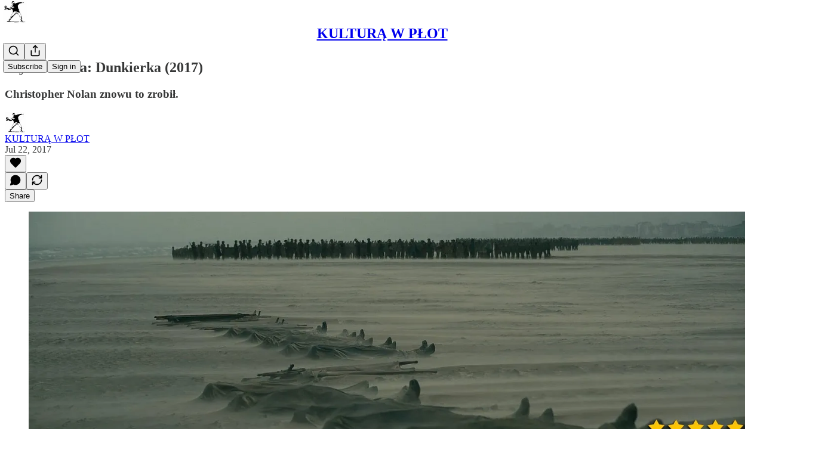

--- FILE ---
content_type: text/html; charset=utf-8
request_url: https://www.youtube-nocookie.com/embed/IGkQpMEomdg?rel=0&autoplay=0&showinfo=0&enablejsapi=0
body_size: 46384
content:
<!DOCTYPE html><html lang="en" dir="ltr" data-cast-api-enabled="true"><head><meta name="viewport" content="width=device-width, initial-scale=1"><script nonce="cHQbNEPOeO0YAcbeANoBSg">if ('undefined' == typeof Symbol || 'undefined' == typeof Symbol.iterator) {delete Array.prototype.entries;}</script><style name="www-roboto" nonce="PicxAR_WmFY17S9NO9U35A">@font-face{font-family:'Roboto';font-style:normal;font-weight:400;font-stretch:100%;src:url(//fonts.gstatic.com/s/roboto/v48/KFO7CnqEu92Fr1ME7kSn66aGLdTylUAMa3GUBHMdazTgWw.woff2)format('woff2');unicode-range:U+0460-052F,U+1C80-1C8A,U+20B4,U+2DE0-2DFF,U+A640-A69F,U+FE2E-FE2F;}@font-face{font-family:'Roboto';font-style:normal;font-weight:400;font-stretch:100%;src:url(//fonts.gstatic.com/s/roboto/v48/KFO7CnqEu92Fr1ME7kSn66aGLdTylUAMa3iUBHMdazTgWw.woff2)format('woff2');unicode-range:U+0301,U+0400-045F,U+0490-0491,U+04B0-04B1,U+2116;}@font-face{font-family:'Roboto';font-style:normal;font-weight:400;font-stretch:100%;src:url(//fonts.gstatic.com/s/roboto/v48/KFO7CnqEu92Fr1ME7kSn66aGLdTylUAMa3CUBHMdazTgWw.woff2)format('woff2');unicode-range:U+1F00-1FFF;}@font-face{font-family:'Roboto';font-style:normal;font-weight:400;font-stretch:100%;src:url(//fonts.gstatic.com/s/roboto/v48/KFO7CnqEu92Fr1ME7kSn66aGLdTylUAMa3-UBHMdazTgWw.woff2)format('woff2');unicode-range:U+0370-0377,U+037A-037F,U+0384-038A,U+038C,U+038E-03A1,U+03A3-03FF;}@font-face{font-family:'Roboto';font-style:normal;font-weight:400;font-stretch:100%;src:url(//fonts.gstatic.com/s/roboto/v48/KFO7CnqEu92Fr1ME7kSn66aGLdTylUAMawCUBHMdazTgWw.woff2)format('woff2');unicode-range:U+0302-0303,U+0305,U+0307-0308,U+0310,U+0312,U+0315,U+031A,U+0326-0327,U+032C,U+032F-0330,U+0332-0333,U+0338,U+033A,U+0346,U+034D,U+0391-03A1,U+03A3-03A9,U+03B1-03C9,U+03D1,U+03D5-03D6,U+03F0-03F1,U+03F4-03F5,U+2016-2017,U+2034-2038,U+203C,U+2040,U+2043,U+2047,U+2050,U+2057,U+205F,U+2070-2071,U+2074-208E,U+2090-209C,U+20D0-20DC,U+20E1,U+20E5-20EF,U+2100-2112,U+2114-2115,U+2117-2121,U+2123-214F,U+2190,U+2192,U+2194-21AE,U+21B0-21E5,U+21F1-21F2,U+21F4-2211,U+2213-2214,U+2216-22FF,U+2308-230B,U+2310,U+2319,U+231C-2321,U+2336-237A,U+237C,U+2395,U+239B-23B7,U+23D0,U+23DC-23E1,U+2474-2475,U+25AF,U+25B3,U+25B7,U+25BD,U+25C1,U+25CA,U+25CC,U+25FB,U+266D-266F,U+27C0-27FF,U+2900-2AFF,U+2B0E-2B11,U+2B30-2B4C,U+2BFE,U+3030,U+FF5B,U+FF5D,U+1D400-1D7FF,U+1EE00-1EEFF;}@font-face{font-family:'Roboto';font-style:normal;font-weight:400;font-stretch:100%;src:url(//fonts.gstatic.com/s/roboto/v48/KFO7CnqEu92Fr1ME7kSn66aGLdTylUAMaxKUBHMdazTgWw.woff2)format('woff2');unicode-range:U+0001-000C,U+000E-001F,U+007F-009F,U+20DD-20E0,U+20E2-20E4,U+2150-218F,U+2190,U+2192,U+2194-2199,U+21AF,U+21E6-21F0,U+21F3,U+2218-2219,U+2299,U+22C4-22C6,U+2300-243F,U+2440-244A,U+2460-24FF,U+25A0-27BF,U+2800-28FF,U+2921-2922,U+2981,U+29BF,U+29EB,U+2B00-2BFF,U+4DC0-4DFF,U+FFF9-FFFB,U+10140-1018E,U+10190-1019C,U+101A0,U+101D0-101FD,U+102E0-102FB,U+10E60-10E7E,U+1D2C0-1D2D3,U+1D2E0-1D37F,U+1F000-1F0FF,U+1F100-1F1AD,U+1F1E6-1F1FF,U+1F30D-1F30F,U+1F315,U+1F31C,U+1F31E,U+1F320-1F32C,U+1F336,U+1F378,U+1F37D,U+1F382,U+1F393-1F39F,U+1F3A7-1F3A8,U+1F3AC-1F3AF,U+1F3C2,U+1F3C4-1F3C6,U+1F3CA-1F3CE,U+1F3D4-1F3E0,U+1F3ED,U+1F3F1-1F3F3,U+1F3F5-1F3F7,U+1F408,U+1F415,U+1F41F,U+1F426,U+1F43F,U+1F441-1F442,U+1F444,U+1F446-1F449,U+1F44C-1F44E,U+1F453,U+1F46A,U+1F47D,U+1F4A3,U+1F4B0,U+1F4B3,U+1F4B9,U+1F4BB,U+1F4BF,U+1F4C8-1F4CB,U+1F4D6,U+1F4DA,U+1F4DF,U+1F4E3-1F4E6,U+1F4EA-1F4ED,U+1F4F7,U+1F4F9-1F4FB,U+1F4FD-1F4FE,U+1F503,U+1F507-1F50B,U+1F50D,U+1F512-1F513,U+1F53E-1F54A,U+1F54F-1F5FA,U+1F610,U+1F650-1F67F,U+1F687,U+1F68D,U+1F691,U+1F694,U+1F698,U+1F6AD,U+1F6B2,U+1F6B9-1F6BA,U+1F6BC,U+1F6C6-1F6CF,U+1F6D3-1F6D7,U+1F6E0-1F6EA,U+1F6F0-1F6F3,U+1F6F7-1F6FC,U+1F700-1F7FF,U+1F800-1F80B,U+1F810-1F847,U+1F850-1F859,U+1F860-1F887,U+1F890-1F8AD,U+1F8B0-1F8BB,U+1F8C0-1F8C1,U+1F900-1F90B,U+1F93B,U+1F946,U+1F984,U+1F996,U+1F9E9,U+1FA00-1FA6F,U+1FA70-1FA7C,U+1FA80-1FA89,U+1FA8F-1FAC6,U+1FACE-1FADC,U+1FADF-1FAE9,U+1FAF0-1FAF8,U+1FB00-1FBFF;}@font-face{font-family:'Roboto';font-style:normal;font-weight:400;font-stretch:100%;src:url(//fonts.gstatic.com/s/roboto/v48/KFO7CnqEu92Fr1ME7kSn66aGLdTylUAMa3OUBHMdazTgWw.woff2)format('woff2');unicode-range:U+0102-0103,U+0110-0111,U+0128-0129,U+0168-0169,U+01A0-01A1,U+01AF-01B0,U+0300-0301,U+0303-0304,U+0308-0309,U+0323,U+0329,U+1EA0-1EF9,U+20AB;}@font-face{font-family:'Roboto';font-style:normal;font-weight:400;font-stretch:100%;src:url(//fonts.gstatic.com/s/roboto/v48/KFO7CnqEu92Fr1ME7kSn66aGLdTylUAMa3KUBHMdazTgWw.woff2)format('woff2');unicode-range:U+0100-02BA,U+02BD-02C5,U+02C7-02CC,U+02CE-02D7,U+02DD-02FF,U+0304,U+0308,U+0329,U+1D00-1DBF,U+1E00-1E9F,U+1EF2-1EFF,U+2020,U+20A0-20AB,U+20AD-20C0,U+2113,U+2C60-2C7F,U+A720-A7FF;}@font-face{font-family:'Roboto';font-style:normal;font-weight:400;font-stretch:100%;src:url(//fonts.gstatic.com/s/roboto/v48/KFO7CnqEu92Fr1ME7kSn66aGLdTylUAMa3yUBHMdazQ.woff2)format('woff2');unicode-range:U+0000-00FF,U+0131,U+0152-0153,U+02BB-02BC,U+02C6,U+02DA,U+02DC,U+0304,U+0308,U+0329,U+2000-206F,U+20AC,U+2122,U+2191,U+2193,U+2212,U+2215,U+FEFF,U+FFFD;}@font-face{font-family:'Roboto';font-style:normal;font-weight:500;font-stretch:100%;src:url(//fonts.gstatic.com/s/roboto/v48/KFO7CnqEu92Fr1ME7kSn66aGLdTylUAMa3GUBHMdazTgWw.woff2)format('woff2');unicode-range:U+0460-052F,U+1C80-1C8A,U+20B4,U+2DE0-2DFF,U+A640-A69F,U+FE2E-FE2F;}@font-face{font-family:'Roboto';font-style:normal;font-weight:500;font-stretch:100%;src:url(//fonts.gstatic.com/s/roboto/v48/KFO7CnqEu92Fr1ME7kSn66aGLdTylUAMa3iUBHMdazTgWw.woff2)format('woff2');unicode-range:U+0301,U+0400-045F,U+0490-0491,U+04B0-04B1,U+2116;}@font-face{font-family:'Roboto';font-style:normal;font-weight:500;font-stretch:100%;src:url(//fonts.gstatic.com/s/roboto/v48/KFO7CnqEu92Fr1ME7kSn66aGLdTylUAMa3CUBHMdazTgWw.woff2)format('woff2');unicode-range:U+1F00-1FFF;}@font-face{font-family:'Roboto';font-style:normal;font-weight:500;font-stretch:100%;src:url(//fonts.gstatic.com/s/roboto/v48/KFO7CnqEu92Fr1ME7kSn66aGLdTylUAMa3-UBHMdazTgWw.woff2)format('woff2');unicode-range:U+0370-0377,U+037A-037F,U+0384-038A,U+038C,U+038E-03A1,U+03A3-03FF;}@font-face{font-family:'Roboto';font-style:normal;font-weight:500;font-stretch:100%;src:url(//fonts.gstatic.com/s/roboto/v48/KFO7CnqEu92Fr1ME7kSn66aGLdTylUAMawCUBHMdazTgWw.woff2)format('woff2');unicode-range:U+0302-0303,U+0305,U+0307-0308,U+0310,U+0312,U+0315,U+031A,U+0326-0327,U+032C,U+032F-0330,U+0332-0333,U+0338,U+033A,U+0346,U+034D,U+0391-03A1,U+03A3-03A9,U+03B1-03C9,U+03D1,U+03D5-03D6,U+03F0-03F1,U+03F4-03F5,U+2016-2017,U+2034-2038,U+203C,U+2040,U+2043,U+2047,U+2050,U+2057,U+205F,U+2070-2071,U+2074-208E,U+2090-209C,U+20D0-20DC,U+20E1,U+20E5-20EF,U+2100-2112,U+2114-2115,U+2117-2121,U+2123-214F,U+2190,U+2192,U+2194-21AE,U+21B0-21E5,U+21F1-21F2,U+21F4-2211,U+2213-2214,U+2216-22FF,U+2308-230B,U+2310,U+2319,U+231C-2321,U+2336-237A,U+237C,U+2395,U+239B-23B7,U+23D0,U+23DC-23E1,U+2474-2475,U+25AF,U+25B3,U+25B7,U+25BD,U+25C1,U+25CA,U+25CC,U+25FB,U+266D-266F,U+27C0-27FF,U+2900-2AFF,U+2B0E-2B11,U+2B30-2B4C,U+2BFE,U+3030,U+FF5B,U+FF5D,U+1D400-1D7FF,U+1EE00-1EEFF;}@font-face{font-family:'Roboto';font-style:normal;font-weight:500;font-stretch:100%;src:url(//fonts.gstatic.com/s/roboto/v48/KFO7CnqEu92Fr1ME7kSn66aGLdTylUAMaxKUBHMdazTgWw.woff2)format('woff2');unicode-range:U+0001-000C,U+000E-001F,U+007F-009F,U+20DD-20E0,U+20E2-20E4,U+2150-218F,U+2190,U+2192,U+2194-2199,U+21AF,U+21E6-21F0,U+21F3,U+2218-2219,U+2299,U+22C4-22C6,U+2300-243F,U+2440-244A,U+2460-24FF,U+25A0-27BF,U+2800-28FF,U+2921-2922,U+2981,U+29BF,U+29EB,U+2B00-2BFF,U+4DC0-4DFF,U+FFF9-FFFB,U+10140-1018E,U+10190-1019C,U+101A0,U+101D0-101FD,U+102E0-102FB,U+10E60-10E7E,U+1D2C0-1D2D3,U+1D2E0-1D37F,U+1F000-1F0FF,U+1F100-1F1AD,U+1F1E6-1F1FF,U+1F30D-1F30F,U+1F315,U+1F31C,U+1F31E,U+1F320-1F32C,U+1F336,U+1F378,U+1F37D,U+1F382,U+1F393-1F39F,U+1F3A7-1F3A8,U+1F3AC-1F3AF,U+1F3C2,U+1F3C4-1F3C6,U+1F3CA-1F3CE,U+1F3D4-1F3E0,U+1F3ED,U+1F3F1-1F3F3,U+1F3F5-1F3F7,U+1F408,U+1F415,U+1F41F,U+1F426,U+1F43F,U+1F441-1F442,U+1F444,U+1F446-1F449,U+1F44C-1F44E,U+1F453,U+1F46A,U+1F47D,U+1F4A3,U+1F4B0,U+1F4B3,U+1F4B9,U+1F4BB,U+1F4BF,U+1F4C8-1F4CB,U+1F4D6,U+1F4DA,U+1F4DF,U+1F4E3-1F4E6,U+1F4EA-1F4ED,U+1F4F7,U+1F4F9-1F4FB,U+1F4FD-1F4FE,U+1F503,U+1F507-1F50B,U+1F50D,U+1F512-1F513,U+1F53E-1F54A,U+1F54F-1F5FA,U+1F610,U+1F650-1F67F,U+1F687,U+1F68D,U+1F691,U+1F694,U+1F698,U+1F6AD,U+1F6B2,U+1F6B9-1F6BA,U+1F6BC,U+1F6C6-1F6CF,U+1F6D3-1F6D7,U+1F6E0-1F6EA,U+1F6F0-1F6F3,U+1F6F7-1F6FC,U+1F700-1F7FF,U+1F800-1F80B,U+1F810-1F847,U+1F850-1F859,U+1F860-1F887,U+1F890-1F8AD,U+1F8B0-1F8BB,U+1F8C0-1F8C1,U+1F900-1F90B,U+1F93B,U+1F946,U+1F984,U+1F996,U+1F9E9,U+1FA00-1FA6F,U+1FA70-1FA7C,U+1FA80-1FA89,U+1FA8F-1FAC6,U+1FACE-1FADC,U+1FADF-1FAE9,U+1FAF0-1FAF8,U+1FB00-1FBFF;}@font-face{font-family:'Roboto';font-style:normal;font-weight:500;font-stretch:100%;src:url(//fonts.gstatic.com/s/roboto/v48/KFO7CnqEu92Fr1ME7kSn66aGLdTylUAMa3OUBHMdazTgWw.woff2)format('woff2');unicode-range:U+0102-0103,U+0110-0111,U+0128-0129,U+0168-0169,U+01A0-01A1,U+01AF-01B0,U+0300-0301,U+0303-0304,U+0308-0309,U+0323,U+0329,U+1EA0-1EF9,U+20AB;}@font-face{font-family:'Roboto';font-style:normal;font-weight:500;font-stretch:100%;src:url(//fonts.gstatic.com/s/roboto/v48/KFO7CnqEu92Fr1ME7kSn66aGLdTylUAMa3KUBHMdazTgWw.woff2)format('woff2');unicode-range:U+0100-02BA,U+02BD-02C5,U+02C7-02CC,U+02CE-02D7,U+02DD-02FF,U+0304,U+0308,U+0329,U+1D00-1DBF,U+1E00-1E9F,U+1EF2-1EFF,U+2020,U+20A0-20AB,U+20AD-20C0,U+2113,U+2C60-2C7F,U+A720-A7FF;}@font-face{font-family:'Roboto';font-style:normal;font-weight:500;font-stretch:100%;src:url(//fonts.gstatic.com/s/roboto/v48/KFO7CnqEu92Fr1ME7kSn66aGLdTylUAMa3yUBHMdazQ.woff2)format('woff2');unicode-range:U+0000-00FF,U+0131,U+0152-0153,U+02BB-02BC,U+02C6,U+02DA,U+02DC,U+0304,U+0308,U+0329,U+2000-206F,U+20AC,U+2122,U+2191,U+2193,U+2212,U+2215,U+FEFF,U+FFFD;}</style><script name="www-roboto" nonce="cHQbNEPOeO0YAcbeANoBSg">if (document.fonts && document.fonts.load) {document.fonts.load("400 10pt Roboto", "E"); document.fonts.load("500 10pt Roboto", "E");}</script><link rel="stylesheet" href="/s/player/c9168c90/www-player.css" name="www-player" nonce="PicxAR_WmFY17S9NO9U35A"><style nonce="PicxAR_WmFY17S9NO9U35A">html {overflow: hidden;}body {font: 12px Roboto, Arial, sans-serif; background-color: #000; color: #fff; height: 100%; width: 100%; overflow: hidden; position: absolute; margin: 0; padding: 0;}#player {width: 100%; height: 100%;}h1 {text-align: center; color: #fff;}h3 {margin-top: 6px; margin-bottom: 3px;}.player-unavailable {position: absolute; top: 0; left: 0; right: 0; bottom: 0; padding: 25px; font-size: 13px; background: url(/img/meh7.png) 50% 65% no-repeat;}.player-unavailable .message {text-align: left; margin: 0 -5px 15px; padding: 0 5px 14px; border-bottom: 1px solid #888; font-size: 19px; font-weight: normal;}.player-unavailable a {color: #167ac6; text-decoration: none;}</style><script nonce="cHQbNEPOeO0YAcbeANoBSg">var ytcsi={gt:function(n){n=(n||"")+"data_";return ytcsi[n]||(ytcsi[n]={tick:{},info:{},gel:{preLoggedGelInfos:[]}})},now:window.performance&&window.performance.timing&&window.performance.now&&window.performance.timing.navigationStart?function(){return window.performance.timing.navigationStart+window.performance.now()}:function(){return(new Date).getTime()},tick:function(l,t,n){var ticks=ytcsi.gt(n).tick;var v=t||ytcsi.now();if(ticks[l]){ticks["_"+l]=ticks["_"+l]||[ticks[l]];ticks["_"+l].push(v)}ticks[l]=
v},info:function(k,v,n){ytcsi.gt(n).info[k]=v},infoGel:function(p,n){ytcsi.gt(n).gel.preLoggedGelInfos.push(p)},setStart:function(t,n){ytcsi.tick("_start",t,n)}};
(function(w,d){function isGecko(){if(!w.navigator)return false;try{if(w.navigator.userAgentData&&w.navigator.userAgentData.brands&&w.navigator.userAgentData.brands.length){var brands=w.navigator.userAgentData.brands;var i=0;for(;i<brands.length;i++)if(brands[i]&&brands[i].brand==="Firefox")return true;return false}}catch(e){setTimeout(function(){throw e;})}if(!w.navigator.userAgent)return false;var ua=w.navigator.userAgent;return ua.indexOf("Gecko")>0&&ua.toLowerCase().indexOf("webkit")<0&&ua.indexOf("Edge")<
0&&ua.indexOf("Trident")<0&&ua.indexOf("MSIE")<0}ytcsi.setStart(w.performance?w.performance.timing.responseStart:null);var isPrerender=(d.visibilityState||d.webkitVisibilityState)=="prerender";var vName=!d.visibilityState&&d.webkitVisibilityState?"webkitvisibilitychange":"visibilitychange";if(isPrerender){var startTick=function(){ytcsi.setStart();d.removeEventListener(vName,startTick)};d.addEventListener(vName,startTick,false)}if(d.addEventListener)d.addEventListener(vName,function(){ytcsi.tick("vc")},
false);if(isGecko()){var isHidden=(d.visibilityState||d.webkitVisibilityState)=="hidden";if(isHidden)ytcsi.tick("vc")}var slt=function(el,t){setTimeout(function(){var n=ytcsi.now();el.loadTime=n;if(el.slt)el.slt()},t)};w.__ytRIL=function(el){if(!el.getAttribute("data-thumb"))if(w.requestAnimationFrame)w.requestAnimationFrame(function(){slt(el,0)});else slt(el,16)}})(window,document);
</script><script nonce="cHQbNEPOeO0YAcbeANoBSg">var ytcfg={d:function(){return window.yt&&yt.config_||ytcfg.data_||(ytcfg.data_={})},get:function(k,o){return k in ytcfg.d()?ytcfg.d()[k]:o},set:function(){var a=arguments;if(a.length>1)ytcfg.d()[a[0]]=a[1];else{var k;for(k in a[0])ytcfg.d()[k]=a[0][k]}}};
ytcfg.set({"CLIENT_CANARY_STATE":"none","DEVICE":"cbr\u003dChrome\u0026cbrand\u003dapple\u0026cbrver\u003d131.0.0.0\u0026ceng\u003dWebKit\u0026cengver\u003d537.36\u0026cos\u003dMacintosh\u0026cosver\u003d10_15_7\u0026cplatform\u003dDESKTOP","EVENT_ID":"KiR2aY-9KZyi_tcPgM2P2Ao","EXPERIMENT_FLAGS":{"ab_det_apb_b":true,"ab_det_apm":true,"ab_det_el_h":true,"ab_det_em_inj":true,"ab_fk_sk_cl":true,"ab_l_sig_st":true,"ab_l_sig_st_e":true,"action_companion_center_align_description":true,"allow_skip_networkless":true,"always_send_and_write":true,"att_web_record_metrics":true,"attmusi":true,"c3_enable_button_impression_logging":true,"c3_watch_page_component":true,"cancel_pending_navs":true,"clean_up_manual_attribution_header":true,"config_age_report_killswitch":true,"cow_optimize_idom_compat":true,"csi_on_gel":true,"delhi_mweb_colorful_sd":true,"delhi_mweb_colorful_sd_v2":true,"deprecate_pair_servlet_enabled":true,"desktop_sparkles_light_cta_button":true,"disable_cached_masthead_data":true,"disable_child_node_auto_formatted_strings":true,"disable_log_to_visitor_layer":true,"disable_pacf_logging_for_memory_limited_tv":true,"embeds_enable_eid_enforcement_for_youtube":true,"embeds_enable_info_panel_dismissal":true,"embeds_enable_pfp_always_unbranded":true,"embeds_muted_autoplay_sound_fix":true,"embeds_serve_es6_client":true,"embeds_web_nwl_disable_nocookie":true,"embeds_web_updated_shorts_definition_fix":true,"enable_active_view_display_ad_renderer_web_home":true,"enable_ad_disclosure_banner_a11y_fix":true,"enable_client_sli_logging":true,"enable_client_streamz_web":true,"enable_client_ve_spec":true,"enable_cloud_save_error_popup_after_retry":true,"enable_dai_sdf_h5_preroll":true,"enable_datasync_id_header_in_web_vss_pings":true,"enable_default_mono_cta_migration_web_client":true,"enable_docked_chat_messages":true,"enable_entity_store_from_dependency_injection":true,"enable_inline_muted_playback_on_web_search":true,"enable_inline_muted_playback_on_web_search_for_vdc":true,"enable_inline_muted_playback_on_web_search_for_vdcb":true,"enable_is_mini_app_page_active_bugfix":true,"enable_logging_first_user_action_after_game_ready":true,"enable_ltc_param_fetch_from_innertube":true,"enable_masthead_mweb_padding_fix":true,"enable_menu_renderer_button_in_mweb_hclr":true,"enable_mini_app_command_handler_mweb_fix":true,"enable_mini_guide_downloads_item":true,"enable_mixed_direction_formatted_strings":true,"enable_mweb_new_caption_language_picker":true,"enable_names_handles_account_switcher":true,"enable_network_request_logging_on_game_events":true,"enable_new_paid_product_placement":true,"enable_open_in_new_tab_icon_for_short_dr_for_desktop_search":true,"enable_open_yt_content":true,"enable_origin_query_parameter_bugfix":true,"enable_pause_ads_on_ytv_html5":true,"enable_payments_purchase_manager":true,"enable_pdp_icon_prefetch":true,"enable_pl_r_si_fa":true,"enable_place_pivot_url":true,"enable_pv_screen_modern_text":true,"enable_removing_navbar_title_on_hashtag_page_mweb":true,"enable_rta_manager":true,"enable_sdf_companion_h5":true,"enable_sdf_dai_h5_midroll":true,"enable_sdf_h5_endemic_mid_post_roll":true,"enable_sdf_on_h5_unplugged_vod_midroll":true,"enable_sdf_shorts_player_bytes_h5":true,"enable_sending_unwrapped_game_audio_as_serialized_metadata":true,"enable_sfv_effect_pivot_url":true,"enable_shorts_new_carousel":true,"enable_skip_ad_guidance_prompt":true,"enable_skippable_ads_for_unplugged_ad_pod":true,"enable_smearing_expansion_dai":true,"enable_time_out_messages":true,"enable_timeline_view_modern_transcript_fe":true,"enable_video_display_compact_button_group_for_desktop_search":true,"enable_web_delhi_icons":true,"enable_web_home_top_landscape_image_layout_level_click":true,"enable_web_tiered_gel":true,"enable_window_constrained_buy_flow_dialog":true,"enable_wiz_queue_effect_and_on_init_initial_runs":true,"enable_ypc_spinners":true,"enable_yt_ata_iframe_authuser":true,"export_networkless_options":true,"export_player_version_to_ytconfig":true,"fill_single_video_with_notify_to_lasr":true,"fix_ad_miniplayer_controls_rendering":true,"fix_ads_tracking_for_swf_config_deprecation_mweb":true,"h5_companion_enable_adcpn_macro_substitution_for_click_pings":true,"h5_inplayer_enable_adcpn_macro_substitution_for_click_pings":true,"h5_reset_cache_and_filter_before_update_masthead":true,"hide_channel_creation_title_for_mweb":true,"high_ccv_client_side_caching_h5":true,"html5_log_trigger_events_with_debug_data":true,"html5_ssdai_enable_media_end_cue_range":true,"il_attach_cache_limit":true,"il_use_view_model_logging_context":true,"is_browser_support_for_webcam_streaming":true,"json_condensed_response":true,"kev_adb_pg":true,"kevlar_gel_error_routing":true,"kevlar_watch_cinematics":true,"live_chat_enable_controller_extraction":true,"live_chat_enable_rta_manager":true,"log_click_with_layer_from_element_in_command_handler":true,"mdx_enable_privacy_disclosure_ui":true,"mdx_load_cast_api_bootstrap_script":true,"medium_progress_bar_modification":true,"migrate_remaining_web_ad_badges_to_innertube":true,"mobile_account_menu_refresh":true,"mweb_account_linking_noapp":true,"mweb_after_render_to_scheduler":true,"mweb_allow_modern_search_suggest_behavior":true,"mweb_animated_actions":true,"mweb_app_upsell_button_direct_to_app":true,"mweb_c3_enable_adaptive_signals":true,"mweb_c3_library_page_enable_recent_shelf":true,"mweb_c3_remove_web_navigation_endpoint_data":true,"mweb_c3_use_canonical_from_player_response":true,"mweb_cinematic_watch":true,"mweb_command_handler":true,"mweb_delay_watch_initial_data":true,"mweb_disable_searchbar_scroll":true,"mweb_enable_fine_scrubbing_for_recs":true,"mweb_enable_keto_batch_player_fullscreen":true,"mweb_enable_keto_batch_player_progress_bar":true,"mweb_enable_keto_batch_player_tooltips":true,"mweb_enable_lockup_view_model_for_ucp":true,"mweb_enable_mix_panel_title_metadata":true,"mweb_enable_more_drawer":true,"mweb_enable_optional_fullscreen_landscape_locking":true,"mweb_enable_overlay_touch_manager":true,"mweb_enable_premium_carve_out_fix":true,"mweb_enable_refresh_detection":true,"mweb_enable_search_imp":true,"mweb_enable_shorts_pivot_button":true,"mweb_enable_shorts_video_preload":true,"mweb_enable_skippables_on_jio_phone":true,"mweb_enable_two_line_title_on_shorts":true,"mweb_enable_varispeed_controller":true,"mweb_enable_watch_feed_infinite_scroll":true,"mweb_enable_wrapped_unplugged_pause_membership_dialog_renderer":true,"mweb_fix_monitor_visibility_after_render":true,"mweb_force_ios_fallback_to_native_control":true,"mweb_fp_auto_fullscreen":true,"mweb_fullscreen_controls":true,"mweb_fullscreen_controls_action_buttons":true,"mweb_fullscreen_watch_system":true,"mweb_home_reactive_shorts":true,"mweb_innertube_search_command":true,"mweb_kaios_enable_autoplay_switch_view_model":true,"mweb_lang_in_html":true,"mweb_like_button_synced_with_entities":true,"mweb_logo_use_home_page_ve":true,"mweb_native_control_in_faux_fullscreen_shared":true,"mweb_player_control_on_hover":true,"mweb_player_delhi_dtts":true,"mweb_player_settings_use_bottom_sheet":true,"mweb_player_show_previous_next_buttons_in_playlist":true,"mweb_player_skip_no_op_state_changes":true,"mweb_player_user_select_none":true,"mweb_playlist_engagement_panel":true,"mweb_progress_bar_seek_on_mouse_click":true,"mweb_pull_2_full":true,"mweb_pull_2_full_enable_touch_handlers":true,"mweb_schedule_warm_watch_response":true,"mweb_searchbox_legacy_navigation":true,"mweb_see_fewer_shorts":true,"mweb_shorts_comments_panel_id_change":true,"mweb_shorts_early_continuation":true,"mweb_show_ios_smart_banner":true,"mweb_show_sign_in_button_from_header":true,"mweb_use_server_url_on_startup":true,"mweb_watch_captions_enable_auto_translate":true,"mweb_watch_captions_set_default_size":true,"mweb_watch_stop_scheduler_on_player_response":true,"mweb_watchfeed_big_thumbnails":true,"mweb_yt_searchbox":true,"networkless_logging":true,"no_client_ve_attach_unless_shown":true,"pageid_as_header_web":true,"playback_settings_use_switch_menu":true,"player_controls_autonav_fix":true,"player_controls_skip_double_signal_update":true,"polymer_bad_build_labels":true,"polymer_verifiy_app_state":true,"qoe_send_and_write":true,"remove_chevron_from_ad_disclosure_banner_h5":true,"remove_masthead_channel_banner_on_refresh":true,"remove_slot_id_exited_trigger_for_dai_in_player_slot_expire":true,"replace_client_url_parsing_with_server_signal":true,"service_worker_enabled":true,"service_worker_push_enabled":true,"service_worker_push_home_page_prompt":true,"service_worker_push_watch_page_prompt":true,"shell_load_gcf":true,"shorten_initial_gel_batch_timeout":true,"should_use_yt_voice_endpoint_in_kaios":true,"smarter_ve_dedupping":true,"speedmaster_no_seek":true,"stop_handling_click_for_non_rendering_overlay_layout":true,"suppress_error_204_logging":true,"synced_panel_scrolling_controller":true,"use_event_time_ms_header":true,"use_fifo_for_networkless":true,"use_request_time_ms_header":true,"use_session_based_sampling":true,"use_thumbnail_overlay_time_status_renderer_for_live_badge":true,"vss_final_ping_send_and_write":true,"vss_playback_use_send_and_write":true,"web_adaptive_repeat_ase":true,"web_always_load_chat_support":true,"web_animated_like":true,"web_api_url":true,"web_attributed_string_deep_equal_bugfix":true,"web_autonav_allow_off_by_default":true,"web_button_vm_refactor_disabled":true,"web_c3_log_app_init_finish":true,"web_csi_action_sampling_enabled":true,"web_dedupe_ve_grafting":true,"web_disable_backdrop_filter":true,"web_enable_ab_rsp_cl":true,"web_enable_course_icon_update":true,"web_enable_error_204":true,"web_fix_segmented_like_dislike_undefined":true,"web_gcf_hashes_innertube":true,"web_gel_timeout_cap":true,"web_metadata_carousel_elref_bugfix":true,"web_parent_target_for_sheets":true,"web_persist_server_autonav_state_on_client":true,"web_playback_associated_log_ctt":true,"web_playback_associated_ve":true,"web_prefetch_preload_video":true,"web_progress_bar_draggable":true,"web_resizable_advertiser_banner_on_masthead_safari_fix":true,"web_shorts_just_watched_on_channel_and_pivot_study":true,"web_shorts_just_watched_overlay":true,"web_update_panel_visibility_logging_fix":true,"web_video_attribute_view_model_a11y_fix":true,"web_watch_controls_state_signals":true,"web_wiz_attributed_string":true,"webfe_mweb_watch_microdata":true,"webfe_watch_shorts_canonical_url_fix":true,"webpo_exit_on_net_err":true,"wiz_diff_overwritable":true,"woffle_used_state_report":true,"wpo_gel_strz":true,"H5_async_logging_delay_ms":30000.0,"attention_logging_scroll_throttle":500.0,"autoplay_pause_by_lact_sampling_fraction":0.0,"cinematic_watch_effect_opacity":0.4,"log_window_onerror_fraction":0.1,"speedmaster_playback_rate":2.0,"tv_pacf_logging_sample_rate":0.01,"web_attention_logging_scroll_throttle":500.0,"web_load_prediction_threshold":0.1,"web_navigation_prediction_threshold":0.1,"web_pbj_log_warning_rate":0.0,"web_system_health_fraction":0.01,"ytidb_transaction_ended_event_rate_limit":0.02,"active_time_update_interval_ms":10000,"att_init_delay":500,"autoplay_pause_by_lact_sec":0,"botguard_async_snapshot_timeout_ms":3000,"check_navigator_accuracy_timeout_ms":0,"cinematic_watch_css_filter_blur_strength":40,"cinematic_watch_fade_out_duration":500,"close_webview_delay_ms":100,"cloud_save_game_data_rate_limit_ms":3000,"compression_disable_point":10,"custom_active_view_tos_timeout_ms":3600000,"embeds_widget_poll_interval_ms":0,"gel_min_batch_size":3,"gel_queue_timeout_max_ms":60000,"get_async_timeout_ms":60000,"hide_cta_for_home_web_video_ads_animate_in_time":2,"html5_byterate_soft_cap":0,"initial_gel_batch_timeout":2000,"max_body_size_to_compress":500000,"max_prefetch_window_sec_for_livestream_optimization":10,"min_prefetch_offset_sec_for_livestream_optimization":20,"mini_app_container_iframe_src_update_delay_ms":0,"multiple_preview_news_duration_time":11000,"mweb_c3_toast_duration_ms":5000,"mweb_deep_link_fallback_timeout_ms":10000,"mweb_delay_response_received_actions":100,"mweb_fp_dpad_rate_limit_ms":0,"mweb_fp_dpad_watch_title_clamp_lines":0,"mweb_history_manager_cache_size":100,"mweb_ios_fullscreen_playback_transition_delay_ms":500,"mweb_ios_fullscreen_system_pause_epilson_ms":0,"mweb_override_response_store_expiration_ms":0,"mweb_shorts_early_continuation_trigger_threshold":4,"mweb_w2w_max_age_seconds":0,"mweb_watch_captions_default_size":2,"neon_dark_launch_gradient_count":0,"network_polling_interval":30000,"play_click_interval_ms":30000,"play_ping_interval_ms":10000,"prefetch_comments_ms_after_video":0,"send_config_hash_timer":0,"service_worker_push_logged_out_prompt_watches":-1,"service_worker_push_prompt_cap":-1,"service_worker_push_prompt_delay_microseconds":3888000000000,"slow_compressions_before_abandon_count":4,"speedmaster_cancellation_movement_dp":10,"speedmaster_touch_activation_ms":500,"web_attention_logging_throttle":500,"web_foreground_heartbeat_interval_ms":28000,"web_gel_debounce_ms":10000,"web_logging_max_batch":100,"web_max_tracing_events":50,"web_tracing_session_replay":0,"wil_icon_max_concurrent_fetches":9999,"ytidb_remake_db_retries":3,"ytidb_reopen_db_retries":3,"WebClientReleaseProcessCritical__youtube_embeds_client_version_override":"","WebClientReleaseProcessCritical__youtube_embeds_web_client_version_override":"","WebClientReleaseProcessCritical__youtube_mweb_client_version_override":"","debug_forced_internalcountrycode":"","embeds_web_synth_ch_headers_banned_urls_regex":"","enable_web_media_service":"DISABLED","il_payload_scraping":"","live_chat_unicode_emoji_json_url":"https://www.gstatic.com/youtube/img/emojis/emojis-svg-9.json","mweb_deep_link_feature_tag_suffix":"11268432","mweb_enable_shorts_innertube_player_prefetch_trigger":"NONE","mweb_fp_dpad":"home,search,browse,channel,create_channel,experiments,settings,trending,oops,404,paid_memberships,sponsorship,premium,shorts","mweb_fp_dpad_linear_navigation":"","mweb_fp_dpad_linear_navigation_visitor":"","mweb_fp_dpad_visitor":"","mweb_preload_video_by_player_vars":"","place_pivot_triggering_container_alternate":"","place_pivot_triggering_counterfactual_container_alternate":"","service_worker_push_force_notification_prompt_tag":"1","service_worker_scope":"/","suggest_exp_str":"","web_client_version_override":"","kevlar_command_handler_command_banlist":[],"mini_app_ids_without_game_ready":["UgkxHHtsak1SC8mRGHMZewc4HzeAY3yhPPmJ","Ugkx7OgzFqE6z_5Mtf4YsotGfQNII1DF_RBm"],"web_op_signal_type_banlist":[],"web_tracing_enabled_spans":["event","command"]},"GAPI_HINT_PARAMS":"m;/_/scs/abc-static/_/js/k\u003dgapi.gapi.en.FZb77tO2YW4.O/d\u003d1/rs\u003dAHpOoo8lqavmo6ayfVxZovyDiP6g3TOVSQ/m\u003d__features__","GAPI_HOST":"https://apis.google.com","GAPI_LOCALE":"en_US","GL":"US","HL":"en","HTML_DIR":"ltr","HTML_LANG":"en","INNERTUBE_API_KEY":"AIzaSyAO_FJ2SlqU8Q4STEHLGCilw_Y9_11qcW8","INNERTUBE_API_VERSION":"v1","INNERTUBE_CLIENT_NAME":"WEB_EMBEDDED_PLAYER","INNERTUBE_CLIENT_VERSION":"1.20260122.10.00","INNERTUBE_CONTEXT":{"client":{"hl":"en","gl":"US","remoteHost":"3.23.59.137","deviceMake":"Apple","deviceModel":"","visitorData":"CgtFMnZGWE84VGc1QSiqyNjLBjIKCgJVUxIEGgAgMw%3D%3D","userAgent":"Mozilla/5.0 (Macintosh; Intel Mac OS X 10_15_7) AppleWebKit/537.36 (KHTML, like Gecko) Chrome/131.0.0.0 Safari/537.36; ClaudeBot/1.0; +claudebot@anthropic.com),gzip(gfe)","clientName":"WEB_EMBEDDED_PLAYER","clientVersion":"1.20260122.10.00","osName":"Macintosh","osVersion":"10_15_7","originalUrl":"https://www.youtube-nocookie.com/embed/IGkQpMEomdg?rel\u003d0\u0026autoplay\u003d0\u0026showinfo\u003d0\u0026enablejsapi\u003d0","platform":"DESKTOP","clientFormFactor":"UNKNOWN_FORM_FACTOR","configInfo":{"appInstallData":"[base64]%3D%3D"},"browserName":"Chrome","browserVersion":"131.0.0.0","acceptHeader":"text/html,application/xhtml+xml,application/xml;q\u003d0.9,image/webp,image/apng,*/*;q\u003d0.8,application/signed-exchange;v\u003db3;q\u003d0.9","deviceExperimentId":"ChxOelU1T1RNd01URTROREUyT0RZd016WXlOUT09EKrI2MsGGKrI2MsG","rolloutToken":"CJWfg_vXqIOaBBCJh_GK76aSAxiJh_GK76aSAw%3D%3D"},"user":{"lockedSafetyMode":false},"request":{"useSsl":true},"clickTracking":{"clickTrackingParams":"IhMIj/rwiu+mkgMVHJH/BB2A5gOr"},"thirdParty":{"embeddedPlayerContext":{"embeddedPlayerEncryptedContext":"AD5ZzFQfGr7fMFZhT_AEJVgLUAoMVQ3xKD4XfKE72pKyMQT74fT6k_0leJayFLtnc4iVJxF01stouGhATndkSOxlwtsVULnYsm8bGCojwxHOYVGVsgUV7L0wle5JDhzEifEcU7t9RfU68z-qMvJiAtwvxzoEfPTYikfvk2zwfg","ancestorOriginsSupported":false}}},"INNERTUBE_CONTEXT_CLIENT_NAME":56,"INNERTUBE_CONTEXT_CLIENT_VERSION":"1.20260122.10.00","INNERTUBE_CONTEXT_GL":"US","INNERTUBE_CONTEXT_HL":"en","LATEST_ECATCHER_SERVICE_TRACKING_PARAMS":{"client.name":"WEB_EMBEDDED_PLAYER","client.jsfeat":"2021"},"LOGGED_IN":false,"PAGE_BUILD_LABEL":"youtube.embeds.web_20260122_10_RC00","PAGE_CL":859848483,"SERVER_NAME":"WebFE","VISITOR_DATA":"CgtFMnZGWE84VGc1QSiqyNjLBjIKCgJVUxIEGgAgMw%3D%3D","WEB_PLAYER_CONTEXT_CONFIGS":{"WEB_PLAYER_CONTEXT_CONFIG_ID_EMBEDDED_PLAYER":{"rootElementId":"movie_player","jsUrl":"/s/player/c9168c90/player_ias.vflset/en_US/base.js","cssUrl":"/s/player/c9168c90/www-player.css","contextId":"WEB_PLAYER_CONTEXT_CONFIG_ID_EMBEDDED_PLAYER","eventLabel":"embedded","contentRegion":"US","hl":"en_US","hostLanguage":"en","innertubeApiKey":"AIzaSyAO_FJ2SlqU8Q4STEHLGCilw_Y9_11qcW8","innertubeApiVersion":"v1","innertubeContextClientVersion":"1.20260122.10.00","disableRelatedVideos":true,"device":{"brand":"apple","model":"","browser":"Chrome","browserVersion":"131.0.0.0","os":"Macintosh","osVersion":"10_15_7","platform":"DESKTOP","interfaceName":"WEB_EMBEDDED_PLAYER","interfaceVersion":"1.20260122.10.00"},"serializedExperimentIds":"24004644,24499534,51010235,51063643,51098299,51204329,51222973,51340662,51349914,51353393,51366423,51389629,51404808,51404810,51490331,51500051,51505436,51530495,51534669,51560386,51565116,51566373,51578632,51583568,51583821,51585555,51586115,51605258,51605395,51609829,51611457,51615067,51620867,51621065,51622844,51631301,51632249,51637029,51638932,51648336,51653718,51656216,51666464,51672162,51681662,51683502,51684301,51684307,51690473,51691589,51693511,51693995,51696107,51696619,51697032,51700777,51705183,51711227,51712601,51713237,51714463,51719112,51719411,51719589,51719628,51729218,51732102,51735450,51738919,51742477,51742829,51742876,51744563,51747795,51752974,51754305","serializedExperimentFlags":"H5_async_logging_delay_ms\u003d30000.0\u0026PlayerWeb__h5_enable_advisory_rating_restrictions\u003dtrue\u0026a11y_h5_associate_survey_question\u003dtrue\u0026ab_det_apb_b\u003dtrue\u0026ab_det_apm\u003dtrue\u0026ab_det_el_h\u003dtrue\u0026ab_det_em_inj\u003dtrue\u0026ab_fk_sk_cl\u003dtrue\u0026ab_l_sig_st\u003dtrue\u0026ab_l_sig_st_e\u003dtrue\u0026action_companion_center_align_description\u003dtrue\u0026ad_pod_disable_companion_persist_ads_quality\u003dtrue\u0026add_stmp_logs_for_voice_boost\u003dtrue\u0026allow_autohide_on_paused_videos\u003dtrue\u0026allow_drm_override\u003dtrue\u0026allow_live_autoplay\u003dtrue\u0026allow_poltergust_autoplay\u003dtrue\u0026allow_skip_networkless\u003dtrue\u0026allow_vp9_1080p_mq_enc\u003dtrue\u0026always_cache_redirect_endpoint\u003dtrue\u0026always_send_and_write\u003dtrue\u0026annotation_module_vast_cards_load_logging_fraction\u003d0.0\u0026assign_drm_family_by_format\u003dtrue\u0026att_web_record_metrics\u003dtrue\u0026attention_logging_scroll_throttle\u003d500.0\u0026attmusi\u003dtrue\u0026autoplay_time\u003d10000\u0026autoplay_time_for_fullscreen\u003d-1\u0026autoplay_time_for_music_content\u003d-1\u0026bg_vm_reinit_threshold\u003d7200000\u0026blocked_packages_for_sps\u003d[]\u0026botguard_async_snapshot_timeout_ms\u003d3000\u0026captions_url_add_ei\u003dtrue\u0026check_navigator_accuracy_timeout_ms\u003d0\u0026clean_up_manual_attribution_header\u003dtrue\u0026compression_disable_point\u003d10\u0026cow_optimize_idom_compat\u003dtrue\u0026csi_on_gel\u003dtrue\u0026custom_active_view_tos_timeout_ms\u003d3600000\u0026dash_manifest_version\u003d5\u0026debug_bandaid_hostname\u003d\u0026debug_bandaid_port\u003d0\u0026debug_sherlog_username\u003d\u0026delhi_fast_follow_autonav_toggle\u003dtrue\u0026delhi_modern_player_default_thumbnail_percentage\u003d0.0\u0026delhi_modern_player_faster_autohide_delay_ms\u003d2000\u0026delhi_modern_player_pause_thumbnail_percentage\u003d0.6\u0026delhi_modern_web_player_blending_mode\u003d\u0026delhi_modern_web_player_disable_frosted_glass\u003dtrue\u0026delhi_modern_web_player_horizontal_volume_controls\u003dtrue\u0026delhi_modern_web_player_lhs_volume_controls\u003dtrue\u0026delhi_modern_web_player_responsive_compact_controls_threshold\u003d0\u0026deprecate_22\u003dtrue\u0026deprecate_delay_ping\u003dtrue\u0026deprecate_pair_servlet_enabled\u003dtrue\u0026desktop_sparkles_light_cta_button\u003dtrue\u0026disable_av1_setting\u003dtrue\u0026disable_branding_context\u003dtrue\u0026disable_cached_masthead_data\u003dtrue\u0026disable_channel_id_check_for_suspended_channels\u003dtrue\u0026disable_child_node_auto_formatted_strings\u003dtrue\u0026disable_lifa_for_supex_users\u003dtrue\u0026disable_log_to_visitor_layer\u003dtrue\u0026disable_mdx_connection_in_mdx_module_for_music_web\u003dtrue\u0026disable_pacf_logging_for_memory_limited_tv\u003dtrue\u0026disable_reduced_fullscreen_autoplay_countdown_for_minors\u003dtrue\u0026disable_reel_item_watch_format_filtering\u003dtrue\u0026disable_threegpp_progressive_formats\u003dtrue\u0026disable_touch_events_on_skip_button\u003dtrue\u0026edge_encryption_fill_primary_key_version\u003dtrue\u0026embeds_enable_info_panel_dismissal\u003dtrue\u0026embeds_enable_move_set_center_crop_to_public\u003dtrue\u0026embeds_enable_per_video_embed_config\u003dtrue\u0026embeds_enable_pfp_always_unbranded\u003dtrue\u0026embeds_web_lite_mode\u003d1\u0026embeds_web_nwl_disable_nocookie\u003dtrue\u0026embeds_web_synth_ch_headers_banned_urls_regex\u003d\u0026enable_active_view_display_ad_renderer_web_home\u003dtrue\u0026enable_active_view_lr_shorts_video\u003dtrue\u0026enable_active_view_web_shorts_video\u003dtrue\u0026enable_ad_cpn_macro_substitution_for_click_pings\u003dtrue\u0026enable_ad_disclosure_banner_a11y_fix\u003dtrue\u0026enable_antiscraping_web_player_expired\u003dtrue\u0026enable_app_promo_endcap_eml_on_tablet\u003dtrue\u0026enable_batched_cross_device_pings_in_gel_fanout\u003dtrue\u0026enable_cast_for_web_unplugged\u003dtrue\u0026enable_cast_on_music_web\u003dtrue\u0026enable_cipher_for_manifest_urls\u003dtrue\u0026enable_cleanup_masthead_autoplay_hack_fix\u003dtrue\u0026enable_client_page_id_header_for_first_party_pings\u003dtrue\u0026enable_client_sli_logging\u003dtrue\u0026enable_client_ve_spec\u003dtrue\u0026enable_cta_banner_on_unplugged_lr\u003dtrue\u0026enable_custom_playhead_parsing\u003dtrue\u0026enable_dai_sdf_h5_preroll\u003dtrue\u0026enable_datasync_id_header_in_web_vss_pings\u003dtrue\u0026enable_default_mono_cta_migration_web_client\u003dtrue\u0026enable_dsa_ad_badge_for_action_endcap_on_android\u003dtrue\u0026enable_dsa_ad_badge_for_action_endcap_on_ios\u003dtrue\u0026enable_entity_store_from_dependency_injection\u003dtrue\u0026enable_error_corrections_infocard_web_client\u003dtrue\u0026enable_error_corrections_infocards_icon_web\u003dtrue\u0026enable_inline_muted_playback_on_web_search\u003dtrue\u0026enable_inline_muted_playback_on_web_search_for_vdc\u003dtrue\u0026enable_inline_muted_playback_on_web_search_for_vdcb\u003dtrue\u0026enable_kabuki_comments_on_shorts\u003ddisabled\u0026enable_ltc_param_fetch_from_innertube\u003dtrue\u0026enable_mixed_direction_formatted_strings\u003dtrue\u0026enable_modern_skip_button_on_web\u003dtrue\u0026enable_new_paid_product_placement\u003dtrue\u0026enable_open_in_new_tab_icon_for_short_dr_for_desktop_search\u003dtrue\u0026enable_out_of_stock_text_all_surfaces\u003dtrue\u0026enable_paid_content_overlay_bugfix\u003dtrue\u0026enable_pause_ads_on_ytv_html5\u003dtrue\u0026enable_pl_r_si_fa\u003dtrue\u0026enable_policy_based_hqa_filter_in_watch_server\u003dtrue\u0026enable_progres_commands_lr_feeds\u003dtrue\u0026enable_progress_commands_lr_shorts\u003dtrue\u0026enable_publishing_region_param_in_sus\u003dtrue\u0026enable_pv_screen_modern_text\u003dtrue\u0026enable_rpr_token_on_ltl_lookup\u003dtrue\u0026enable_sdf_companion_h5\u003dtrue\u0026enable_sdf_dai_h5_midroll\u003dtrue\u0026enable_sdf_h5_endemic_mid_post_roll\u003dtrue\u0026enable_sdf_on_h5_unplugged_vod_midroll\u003dtrue\u0026enable_sdf_shorts_player_bytes_h5\u003dtrue\u0026enable_server_driven_abr\u003dtrue\u0026enable_server_driven_abr_for_backgroundable\u003dtrue\u0026enable_server_driven_abr_url_generation\u003dtrue\u0026enable_server_driven_readahead\u003dtrue\u0026enable_skip_ad_guidance_prompt\u003dtrue\u0026enable_skip_to_next_messaging\u003dtrue\u0026enable_skippable_ads_for_unplugged_ad_pod\u003dtrue\u0026enable_smart_skip_player_controls_shown_on_web\u003dtrue\u0026enable_smart_skip_player_controls_shown_on_web_increased_triggering_sensitivity\u003dtrue\u0026enable_smart_skip_speedmaster_on_web\u003dtrue\u0026enable_smearing_expansion_dai\u003dtrue\u0026enable_split_screen_ad_baseline_experience_endemic_live_h5\u003dtrue\u0026enable_to_call_playready_backend_directly\u003dtrue\u0026enable_unified_action_endcap_on_web\u003dtrue\u0026enable_video_display_compact_button_group_for_desktop_search\u003dtrue\u0026enable_voice_boost_feature\u003dtrue\u0026enable_vp9_appletv5_on_server\u003dtrue\u0026enable_watch_server_rejected_formats_logging\u003dtrue\u0026enable_web_delhi_icons\u003dtrue\u0026enable_web_home_top_landscape_image_layout_level_click\u003dtrue\u0026enable_web_media_session_metadata_fix\u003dtrue\u0026enable_web_premium_varispeed_upsell\u003dtrue\u0026enable_web_tiered_gel\u003dtrue\u0026enable_wiz_queue_effect_and_on_init_initial_runs\u003dtrue\u0026enable_yt_ata_iframe_authuser\u003dtrue\u0026enable_ytv_csdai_vp9\u003dtrue\u0026export_networkless_options\u003dtrue\u0026export_player_version_to_ytconfig\u003dtrue\u0026fill_live_request_config_in_ustreamer_config\u003dtrue\u0026fill_single_video_with_notify_to_lasr\u003dtrue\u0026filter_vb_without_non_vb_equivalents\u003dtrue\u0026filter_vp9_for_live_dai\u003dtrue\u0026fix_ad_miniplayer_controls_rendering\u003dtrue\u0026fix_ads_tracking_for_swf_config_deprecation_mweb\u003dtrue\u0026fix_h5_toggle_button_a11y\u003dtrue\u0026fix_survey_color_contrast_on_destop\u003dtrue\u0026fix_toggle_button_role_for_ad_components\u003dtrue\u0026fresca_polling_delay_override\u003d0\u0026gab_return_sabr_ssdai_config\u003dtrue\u0026gel_min_batch_size\u003d3\u0026gel_queue_timeout_max_ms\u003d60000\u0026gvi_channel_client_screen\u003dtrue\u0026h5_companion_enable_adcpn_macro_substitution_for_click_pings\u003dtrue\u0026h5_enable_ad_mbs\u003dtrue\u0026h5_inplayer_enable_adcpn_macro_substitution_for_click_pings\u003dtrue\u0026h5_reset_cache_and_filter_before_update_masthead\u003dtrue\u0026heatseeker_decoration_threshold\u003d0.0\u0026hfr_dropped_framerate_fallback_threshold\u003d0\u0026hide_cta_for_home_web_video_ads_animate_in_time\u003d2\u0026high_ccv_client_side_caching_h5\u003dtrue\u0026hls_use_new_codecs_string_api\u003dtrue\u0026html5_ad_timeout_ms\u003d0\u0026html5_adaptation_step_count\u003d0\u0026html5_ads_preroll_lock_timeout_delay_ms\u003d15000\u0026html5_allow_multiview_tile_preload\u003dtrue\u0026html5_allow_preloading_with_idle_only_network_for_sabr\u003dtrue\u0026html5_allow_video_keyframe_without_audio\u003dtrue\u0026html5_apply_constraints_in_client_for_sabr\u003dtrue\u0026html5_apply_min_failures\u003dtrue\u0026html5_apply_start_time_within_ads_for_ssdai_transitions\u003dtrue\u0026html5_atr_disable_force_fallback\u003dtrue\u0026html5_att_playback_timeout_ms\u003d30000\u0026html5_attach_num_random_bytes_to_bandaid\u003d0\u0026html5_attach_po_token_to_bandaid\u003dtrue\u0026html5_autonav_cap_idle_secs\u003d0\u0026html5_autonav_quality_cap\u003d720\u0026html5_autoplay_default_quality_cap\u003d0\u0026html5_auxiliary_estimate_weight\u003d0.0\u0026html5_av1_ordinal_cap\u003d0\u0026html5_bandaid_attach_content_po_token\u003dtrue\u0026html5_block_pip_safari_delay\u003d0\u0026html5_bypass_contention_secs\u003d0.0\u0026html5_byterate_soft_cap\u003d0\u0026html5_check_for_idle_network_interval_ms\u003d1000\u0026html5_chipset_soft_cap\u003d8192\u0026html5_clamp_invalid_seek_to_min_seekable_time\u003dtrue\u0026html5_consume_all_buffered_bytes_one_poll\u003dtrue\u0026html5_continuous_goodput_probe_interval_ms\u003d0\u0026html5_d6de4_cloud_project_number\u003d868618676952\u0026html5_d6de4_defer_timeout_ms\u003d0\u0026html5_debug_data_log_probability\u003d0.0\u0026html5_decode_to_texture_cap\u003dtrue\u0026html5_default_ad_gain\u003d0.5\u0026html5_default_av1_threshold\u003d0\u0026html5_default_quality_cap\u003d0\u0026html5_defer_fetch_att_ms\u003d0\u0026html5_delayed_retry_count\u003d1\u0026html5_delayed_retry_delay_ms\u003d5000\u0026html5_deprecate_adservice\u003dtrue\u0026html5_deprecate_manifestful_fallback\u003dtrue\u0026html5_deprecate_video_tag_pool\u003dtrue\u0026html5_desktop_vr180_allow_panning\u003dtrue\u0026html5_df_downgrade_thresh\u003d0.6\u0026html5_disable_client_autonav_cap_for_onesie\u003dtrue\u0026html5_disable_loop_range_for_shorts_ads\u003dtrue\u0026html5_disable_move_pssh_to_moov\u003dtrue\u0026html5_disable_non_contiguous\u003dtrue\u0026html5_disable_peak_shave_for_onesie\u003dtrue\u0026html5_disable_ustreamer_constraint_for_sabr\u003dtrue\u0026html5_disable_web_safari_dai\u003dtrue\u0026html5_displayed_frame_rate_downgrade_threshold\u003d45\u0026html5_drm_byterate_soft_cap\u003d0\u0026html5_drm_check_all_key_error_states\u003dtrue\u0026html5_drm_cpi_license_key\u003dtrue\u0026html5_drm_live_byterate_soft_cap\u003d0\u0026html5_early_media_for_sharper_shorts\u003dtrue\u0026html5_enable_ac3\u003dtrue\u0026html5_enable_audio_track_stickiness\u003dtrue\u0026html5_enable_audio_track_stickiness_phase_two\u003dtrue\u0026html5_enable_caption_changes_for_mosaic\u003dtrue\u0026html5_enable_composite_embargo\u003dtrue\u0026html5_enable_d6de4\u003dtrue\u0026html5_enable_d6de4_cold_start_and_error\u003dtrue\u0026html5_enable_d6de4_idle_priority_job\u003dtrue\u0026html5_enable_drc\u003dtrue\u0026html5_enable_drc_toggle_api\u003dtrue\u0026html5_enable_eac3\u003dtrue\u0026html5_enable_embedded_player_visibility_signals\u003dtrue\u0026html5_enable_oduc\u003dtrue\u0026html5_enable_sabr_format_selection\u003dtrue\u0026html5_enable_sabr_from_watch_server\u003dtrue\u0026html5_enable_sabr_host_fallback\u003dtrue\u0026html5_enable_sabr_vod_streaming_xhr\u003dtrue\u0026html5_enable_server_driven_request_cancellation\u003dtrue\u0026html5_enable_sps_retry_backoff_metadata_requests\u003dtrue\u0026html5_enable_ssdai_transition_with_only_enter_cuerange\u003dtrue\u0026html5_enable_triggering_cuepoint_for_slot\u003dtrue\u0026html5_enable_tvos_dash\u003dtrue\u0026html5_enable_tvos_encrypted_vp9\u003dtrue\u0026html5_enable_widevine_for_alc\u003dtrue\u0026html5_enable_widevine_for_fast_linear\u003dtrue\u0026html5_encourage_array_coalescing\u003dtrue\u0026html5_fill_default_mosaic_audio_track_id\u003dtrue\u0026html5_fix_multi_audio_offline_playback\u003dtrue\u0026html5_fixed_media_duration_for_request\u003d0\u0026html5_force_sabr_from_watch_server_for_dfss\u003dtrue\u0026html5_forward_click_tracking_params_on_reload\u003dtrue\u0026html5_gapless_ad_autoplay_on_video_to_ad_only\u003dtrue\u0026html5_gapless_ended_transition_buffer_ms\u003d200\u0026html5_gapless_handoff_close_end_long_rebuffer_cfl\u003dtrue\u0026html5_gapless_handoff_close_end_long_rebuffer_delay_ms\u003d0\u0026html5_gapless_loop_seek_offset_in_milli\u003d0\u0026html5_gapless_slow_seek_cfl\u003dtrue\u0026html5_gapless_slow_seek_delay_ms\u003d0\u0026html5_gapless_slow_start_delay_ms\u003d0\u0026html5_generate_content_po_token\u003dtrue\u0026html5_generate_session_po_token\u003dtrue\u0026html5_gl_fps_threshold\u003d0\u0026html5_hard_cap_max_vertical_resolution_for_shorts\u003d0\u0026html5_hdcp_probing_stream_url\u003d\u0026html5_head_miss_secs\u003d0.0\u0026html5_hfr_quality_cap\u003d0\u0026html5_high_res_logging_percent\u003d1.0\u0026html5_hopeless_secs\u003d0\u0026html5_huli_ssdai_use_playback_state\u003dtrue\u0026html5_idle_rate_limit_ms\u003d0\u0026html5_ignore_sabrseek_during_adskip\u003dtrue\u0026html5_innertube_heartbeats_for_fairplay\u003dtrue\u0026html5_innertube_heartbeats_for_playready\u003dtrue\u0026html5_innertube_heartbeats_for_widevine\u003dtrue\u0026html5_jumbo_mobile_subsegment_readahead_target\u003d3.0\u0026html5_jumbo_ull_nonstreaming_mffa_ms\u003d4000\u0026html5_jumbo_ull_subsegment_readahead_target\u003d1.3\u0026html5_kabuki_drm_live_51_default_off\u003dtrue\u0026html5_license_constraint_delay\u003d5000\u0026html5_live_abr_head_miss_fraction\u003d0.0\u0026html5_live_abr_repredict_fraction\u003d0.0\u0026html5_live_chunk_readahead_proxima_override\u003d0\u0026html5_live_low_latency_bandwidth_window\u003d0.0\u0026html5_live_normal_latency_bandwidth_window\u003d0.0\u0026html5_live_quality_cap\u003d0\u0026html5_live_ultra_low_latency_bandwidth_window\u003d0.0\u0026html5_liveness_drift_chunk_override\u003d0\u0026html5_liveness_drift_proxima_override\u003d0\u0026html5_log_audio_abr\u003dtrue\u0026html5_log_experiment_id_from_player_response_to_ctmp\u003d\u0026html5_log_first_ssdai_requests_killswitch\u003dtrue\u0026html5_log_rebuffer_events\u003d5\u0026html5_log_trigger_events_with_debug_data\u003dtrue\u0026html5_log_vss_extra_lr_cparams_freq\u003d\u0026html5_long_rebuffer_jiggle_cmt_delay_ms\u003d0\u0026html5_long_rebuffer_threshold_ms\u003d30000\u0026html5_lr_horizontal_shorts_ads_trigger\u003dtrue\u0026html5_manifestless_unplugged\u003dtrue\u0026html5_manifestless_vp9_otf\u003dtrue\u0026html5_max_buffer_health_for_downgrade_prop\u003d0.0\u0026html5_max_buffer_health_for_downgrade_secs\u003d0.0\u0026html5_max_byterate\u003d0\u0026html5_max_discontinuity_rewrite_count\u003d0\u0026html5_max_drift_per_track_secs\u003d0.0\u0026html5_max_headm_for_streaming_xhr\u003d0\u0026html5_max_live_dvr_window_plus_margin_secs\u003d46800.0\u0026html5_max_quality_sel_upgrade\u003d0\u0026html5_max_redirect_response_length\u003d8192\u0026html5_max_selectable_quality_ordinal\u003d0\u0026html5_max_vertical_resolution\u003d0\u0026html5_maximum_readahead_seconds\u003d0.0\u0026html5_media_fullscreen\u003dtrue\u0026html5_media_time_weight_prop\u003d0.0\u0026html5_min_failures_to_delay_retry\u003d3\u0026html5_min_media_duration_for_append_prop\u003d0.0\u0026html5_min_media_duration_for_cabr_slice\u003d0.01\u0026html5_min_playback_advance_for_steady_state_secs\u003d0\u0026html5_min_quality_ordinal\u003d0\u0026html5_min_readbehind_cap_secs\u003d60\u0026html5_min_readbehind_secs\u003d0\u0026html5_min_seconds_between_format_selections\u003d0.0\u0026html5_min_selectable_quality_ordinal\u003d0\u0026html5_min_startup_buffered_media_duration_for_live_secs\u003d0.0\u0026html5_min_startup_buffered_media_duration_secs\u003d1.2\u0026html5_min_startup_duration_live_secs\u003d0.25\u0026html5_min_underrun_buffered_pre_steady_state_ms\u003d0\u0026html5_min_upgrade_health_secs\u003d0.0\u0026html5_minimum_readahead_seconds\u003d0.0\u0026html5_mock_content_binding_for_session_token\u003d\u0026html5_move_disable_airplay\u003dtrue\u0026html5_no_placeholder_rollbacks\u003dtrue\u0026html5_non_onesie_attach_po_token\u003dtrue\u0026html5_offline_download_timeout_retry_limit\u003d4\u0026html5_offline_failure_retry_limit\u003d2\u0026html5_offline_playback_position_sync\u003dtrue\u0026html5_offline_prevent_redownload_downloaded_video\u003dtrue\u0026html5_onesie_audio_only_playback\u003dtrue\u0026html5_onesie_check_timeout\u003dtrue\u0026html5_onesie_defer_content_loader_ms\u003d0\u0026html5_onesie_live_ttl_secs\u003d8\u0026html5_onesie_prewarm_interval_ms\u003d0\u0026html5_onesie_prewarm_max_lact_ms\u003d0\u0026html5_onesie_redirector_timeout_ms\u003d0\u0026html5_onesie_send_streamer_context\u003dtrue\u0026html5_onesie_use_signed_onesie_ustreamer_config\u003dtrue\u0026html5_override_micro_discontinuities_threshold_ms\u003d-1\u0026html5_paced_poll_min_health_ms\u003d0\u0026html5_paced_poll_ms\u003d0\u0026html5_pause_on_nonforeground_platform_errors\u003dtrue\u0026html5_peak_shave\u003dtrue\u0026html5_perf_cap_override_sticky\u003dtrue\u0026html5_performance_cap_floor\u003d360\u0026html5_perserve_av1_perf_cap\u003dtrue\u0026html5_picture_in_picture_logging_onresize_ratio\u003d0.0\u0026html5_platform_max_buffer_health_oversend_duration_secs\u003d0.0\u0026html5_platform_minimum_readahead_seconds\u003d0.0\u0026html5_platform_whitelisted_for_frame_accurate_seeks\u003dtrue\u0026html5_player_att_initial_delay_ms\u003d3000\u0026html5_player_att_retry_delay_ms\u003d1500\u0026html5_player_autonav_logging\u003dtrue\u0026html5_player_dynamic_bottom_gradient\u003dtrue\u0026html5_player_min_build_cl\u003d-1\u0026html5_player_preload_ad_fix\u003dtrue\u0026html5_post_interrupt_readahead\u003d20\u0026html5_prefer_language_over_codec\u003dtrue\u0026html5_prefer_server_bwe3\u003dtrue\u0026html5_preload_before_initial_seek_with_sabr\u003dtrue\u0026html5_preload_wait_time_secs\u003d0.0\u0026html5_probe_primary_delay_base_ms\u003d0\u0026html5_process_all_encrypted_events\u003dtrue\u0026html5_publish_all_cuepoints\u003dtrue\u0026html5_qoe_proto_mock_length\u003d0\u0026html5_query_sw_secure_crypto_for_android\u003dtrue\u0026html5_random_playback_cap\u003d0\u0026html5_record_is_offline_on_playback_attempt_start\u003dtrue\u0026html5_record_ump_timing\u003dtrue\u0026html5_reload_by_kabuki_app\u003dtrue\u0026html5_remove_command_triggered_companions\u003dtrue\u0026html5_remove_not_servable_check_killswitch\u003dtrue\u0026html5_report_fatal_drm_restricted_error_killswitch\u003dtrue\u0026html5_report_slow_ads_as_error\u003dtrue\u0026html5_repredict_interval_ms\u003d0\u0026html5_request_only_hdr_or_sdr_keys\u003dtrue\u0026html5_request_size_max_kb\u003d0\u0026html5_request_size_min_kb\u003d0\u0026html5_reseek_after_time_jump_cfl\u003dtrue\u0026html5_reseek_after_time_jump_delay_ms\u003d0\u0026html5_reset_backoff_on_user_seek\u003dtrue\u0026html5_resource_bad_status_delay_scaling\u003d1.5\u0026html5_restrict_streaming_xhr_on_sqless_requests\u003dtrue\u0026html5_retry_downloads_for_expiration\u003dtrue\u0026html5_retry_on_drm_key_error\u003dtrue\u0026html5_retry_on_drm_unavailable\u003dtrue\u0026html5_retry_quota_exceeded_via_seek\u003dtrue\u0026html5_return_playback_if_already_preloaded\u003dtrue\u0026html5_sabr_enable_server_xtag_selection\u003dtrue\u0026html5_sabr_fetch_on_idle_network_preloaded_players\u003dtrue\u0026html5_sabr_force_max_network_interruption_duration_ms\u003d0\u0026html5_sabr_ignore_skipad_before_completion\u003dtrue\u0026html5_sabr_live_timing\u003dtrue\u0026html5_sabr_log_server_xtag_selection_onesie_mismatch\u003dtrue\u0026html5_sabr_min_media_bytes_factor_to_append_for_stream\u003d0.0\u0026html5_sabr_non_streaming_xhr_soft_cap\u003d0\u0026html5_sabr_non_streaming_xhr_vod_request_cancellation_timeout_ms\u003d0\u0026html5_sabr_report_partial_segment_estimated_duration\u003dtrue\u0026html5_sabr_report_request_cancellation_info\u003dtrue\u0026html5_sabr_request_limit_per_period\u003d20\u0026html5_sabr_request_limit_per_period_for_low_latency\u003d50\u0026html5_sabr_request_limit_per_period_for_ultra_low_latency\u003d20\u0026html5_sabr_request_on_constraint\u003dtrue\u0026html5_sabr_skip_client_audio_init_selection\u003dtrue\u0026html5_sabr_unused_bloat_size_bytes\u003d0\u0026html5_samsung_kant_limit_max_bitrate\u003d0\u0026html5_seek_jiggle_cmt_delay_ms\u003d8000\u0026html5_seek_new_elem_delay_ms\u003d12000\u0026html5_seek_new_elem_shorts_delay_ms\u003d2000\u0026html5_seek_new_media_element_shorts_reuse_cfl\u003dtrue\u0026html5_seek_new_media_element_shorts_reuse_delay_ms\u003d0\u0026html5_seek_new_media_source_shorts_reuse_cfl\u003dtrue\u0026html5_seek_new_media_source_shorts_reuse_delay_ms\u003d0\u0026html5_seek_set_cmt_delay_ms\u003d2000\u0026html5_seek_timeout_delay_ms\u003d20000\u0026html5_server_stitched_dai_decorated_url_retry_limit\u003d5\u0026html5_session_po_token_interval_time_ms\u003d900000\u0026html5_set_video_id_as_expected_content_binding\u003dtrue\u0026html5_shorts_gapless_ad_slow_start_cfl\u003dtrue\u0026html5_shorts_gapless_ad_slow_start_delay_ms\u003d0\u0026html5_shorts_gapless_next_buffer_in_seconds\u003d0\u0026html5_shorts_gapless_no_gllat\u003dtrue\u0026html5_shorts_gapless_slow_start_delay_ms\u003d0\u0026html5_show_drc_toggle\u003dtrue\u0026html5_simplified_backup_timeout_sabr_live\u003dtrue\u0026html5_skip_empty_po_token\u003dtrue\u0026html5_skip_slow_ad_delay_ms\u003d15000\u0026html5_slow_start_no_media_source_delay_ms\u003d0\u0026html5_slow_start_timeout_delay_ms\u003d20000\u0026html5_ssdai_enable_media_end_cue_range\u003dtrue\u0026html5_ssdai_enable_new_seek_logic\u003dtrue\u0026html5_ssdai_failure_retry_limit\u003d0\u0026html5_ssdai_log_missing_ad_config_reason\u003dtrue\u0026html5_stall_factor\u003d0.0\u0026html5_sticky_duration_mos\u003d0\u0026html5_store_xhr_headers_readable\u003dtrue\u0026html5_streaming_resilience\u003dtrue\u0026html5_streaming_xhr_time_based_consolidation_ms\u003d-1\u0026html5_subsegment_readahead_load_speed_check_interval\u003d0.5\u0026html5_subsegment_readahead_min_buffer_health_secs\u003d0.25\u0026html5_subsegment_readahead_min_buffer_health_secs_on_timeout\u003d0.1\u0026html5_subsegment_readahead_min_load_speed\u003d1.5\u0026html5_subsegment_readahead_seek_latency_fudge\u003d0.5\u0026html5_subsegment_readahead_target_buffer_health_secs\u003d0.5\u0026html5_subsegment_readahead_timeout_secs\u003d2.0\u0026html5_track_overshoot\u003dtrue\u0026html5_transfer_processing_logs_interval\u003d1000\u0026html5_trigger_loader_when_idle_network\u003dtrue\u0026html5_ugc_live_audio_51\u003dtrue\u0026html5_ugc_vod_audio_51\u003dtrue\u0026html5_unreported_seek_reseek_delay_ms\u003d0\u0026html5_update_time_on_seeked\u003dtrue\u0026html5_use_date_now_for_local_storage\u003dtrue\u0026html5_use_init_selected_audio\u003dtrue\u0026html5_use_jsonformatter_to_parse_player_response\u003dtrue\u0026html5_use_post_for_media\u003dtrue\u0026html5_use_shared_owl_instance\u003dtrue\u0026html5_use_ump\u003dtrue\u0026html5_use_ump_timing\u003dtrue\u0026html5_use_video_quality_cap_for_ustreamer_constraint\u003dtrue\u0026html5_use_video_transition_endpoint_heartbeat\u003dtrue\u0026html5_video_tbd_min_kb\u003d0\u0026html5_viewport_undersend_maximum\u003d0.0\u0026html5_volume_slider_tooltip\u003dtrue\u0026html5_wasm_initialization_delay_ms\u003d0.0\u0026html5_web_po_experiment_ids\u003d[]\u0026html5_web_po_request_key\u003d\u0026html5_web_po_token_disable_caching\u003dtrue\u0026html5_webpo_idle_priority_job\u003dtrue\u0026html5_webpo_kaios_defer_timeout_ms\u003d0\u0026html5_woffle_resume\u003dtrue\u0026html5_workaround_delay_trigger\u003dtrue\u0026ignore_overlapping_cue_points_on_endemic_live_html5\u003dtrue\u0026il_attach_cache_limit\u003dtrue\u0026il_payload_scraping\u003d\u0026il_use_view_model_logging_context\u003dtrue\u0026initial_gel_batch_timeout\u003d2000\u0026injected_license_handler_error_code\u003d0\u0026injected_license_handler_license_status\u003d0\u0026ios_and_android_fresca_polling_delay_override\u003d0\u0026itdrm_always_generate_media_keys\u003dtrue\u0026itdrm_always_use_widevine_sdk\u003dtrue\u0026itdrm_disable_external_key_rotation_system_ids\u003d[]\u0026itdrm_enable_revocation_reporting\u003dtrue\u0026itdrm_injected_license_service_error_code\u003d0\u0026itdrm_set_sabr_license_constraint\u003dtrue\u0026itdrm_use_fairplay_sdk\u003dtrue\u0026itdrm_use_widevine_sdk_for_premium_content\u003dtrue\u0026itdrm_use_widevine_sdk_only_for_sampled_dod\u003dtrue\u0026itdrm_widevine_hardened_vmp_mode\u003dlog\u0026json_condensed_response\u003dtrue\u0026kev_adb_pg\u003dtrue\u0026kevlar_command_handler_command_banlist\u003d[]\u0026kevlar_delhi_modern_web_endscreen_ideal_tile_width_percentage\u003d0.27\u0026kevlar_delhi_modern_web_endscreen_max_rows\u003d2\u0026kevlar_delhi_modern_web_endscreen_max_width\u003d500\u0026kevlar_delhi_modern_web_endscreen_min_width\u003d200\u0026kevlar_gel_error_routing\u003dtrue\u0026kevlar_miniplayer_expand_top\u003dtrue\u0026kevlar_miniplayer_play_pause_on_scrim\u003dtrue\u0026kevlar_playback_associated_queue\u003dtrue\u0026launch_license_service_all_ott_videos_automatic_fail_open\u003dtrue\u0026live_chat_enable_controller_extraction\u003dtrue\u0026live_chat_enable_rta_manager\u003dtrue\u0026live_chunk_readahead\u003d3\u0026log_click_with_layer_from_element_in_command_handler\u003dtrue\u0026log_window_onerror_fraction\u003d0.1\u0026manifestless_post_live\u003dtrue\u0026manifestless_post_live_ufph\u003dtrue\u0026max_body_size_to_compress\u003d500000\u0026max_cdfe_quality_ordinal\u003d0\u0026max_prefetch_window_sec_for_livestream_optimization\u003d10\u0026max_resolution_for_white_noise\u003d360\u0026mdx_enable_privacy_disclosure_ui\u003dtrue\u0026mdx_load_cast_api_bootstrap_script\u003dtrue\u0026migrate_remaining_web_ad_badges_to_innertube\u003dtrue\u0026min_prefetch_offset_sec_for_livestream_optimization\u003d20\u0026mta_drc_mutual_exclusion_removal\u003dtrue\u0026music_enable_shared_audio_tier_logic\u003dtrue\u0026mweb_account_linking_noapp\u003dtrue\u0026mweb_enable_fine_scrubbing_for_recs\u003dtrue\u0026mweb_enable_skippables_on_jio_phone\u003dtrue\u0026mweb_native_control_in_faux_fullscreen_shared\u003dtrue\u0026mweb_player_control_on_hover\u003dtrue\u0026mweb_progress_bar_seek_on_mouse_click\u003dtrue\u0026mweb_shorts_comments_panel_id_change\u003dtrue\u0026network_polling_interval\u003d30000\u0026networkless_logging\u003dtrue\u0026new_codecs_string_api_uses_legacy_style\u003dtrue\u0026no_client_ve_attach_unless_shown\u003dtrue\u0026no_drm_on_demand_with_cc_license\u003dtrue\u0026no_filler_video_for_ssa_playbacks\u003dtrue\u0026onesie_add_gfe_frontline_to_player_request\u003dtrue\u0026onesie_enable_override_headm\u003dtrue\u0026override_drm_required_playback_policy_channels\u003d[]\u0026pageid_as_header_web\u003dtrue\u0026player_ads_set_adformat_on_client\u003dtrue\u0026player_bootstrap_method\u003dtrue\u0026player_destroy_old_version\u003dtrue\u0026player_enable_playback_playlist_change\u003dtrue\u0026player_new_info_card_format\u003dtrue\u0026player_underlay_min_player_width\u003d768.0\u0026player_underlay_video_width_fraction\u003d0.6\u0026player_web_canary\u003dtrue\u0026player_web_canary_stage\u003d3\u0026player_web_is_canary\u003dtrue\u0026playready_first_play_expiration\u003d-1\u0026podcasts_videostats_default_flush_interval_seconds\u003d0\u0026polymer_bad_build_labels\u003dtrue\u0026polymer_verifiy_app_state\u003dtrue\u0026populate_format_set_info_in_cdfe_formats\u003dtrue\u0026populate_head_minus_in_watch_server\u003dtrue\u0026preskip_button_style_ads_backend\u003d\u0026proxima_auto_threshold_max_network_interruption_duration_ms\u003d0\u0026proxima_auto_threshold_min_bandwidth_estimate_bytes_per_sec\u003d0\u0026qoe_nwl_downloads\u003dtrue\u0026qoe_send_and_write\u003dtrue\u0026quality_cap_for_inline_playback\u003d0\u0026quality_cap_for_inline_playback_ads\u003d0\u0026read_ahead_model_name\u003d\u0026refactor_mta_default_track_selection\u003dtrue\u0026reject_hidden_live_formats\u003dtrue\u0026reject_live_vp9_mq_clear_with_no_abr_ladder\u003dtrue\u0026remove_chevron_from_ad_disclosure_banner_h5\u003dtrue\u0026remove_masthead_channel_banner_on_refresh\u003dtrue\u0026remove_slot_id_exited_trigger_for_dai_in_player_slot_expire\u003dtrue\u0026replace_client_url_parsing_with_server_signal\u003dtrue\u0026replace_playability_retriever_in_watch\u003dtrue\u0026return_drm_product_unknown_for_clear_playbacks\u003dtrue\u0026sabr_enable_host_fallback\u003dtrue\u0026self_podding_header_string_template\u003dself_podding_interstitial_message\u0026self_podding_midroll_choice_string_template\u003dself_podding_midroll_choice\u0026send_config_hash_timer\u003d0\u0026serve_adaptive_fmts_for_live_streams\u003dtrue\u0026set_mock_id_as_expected_content_binding\u003d\u0026shell_load_gcf\u003dtrue\u0026shorten_initial_gel_batch_timeout\u003dtrue\u0026shorts_mode_to_player_api\u003dtrue\u0026simply_embedded_enable_botguard\u003dtrue\u0026slow_compressions_before_abandon_count\u003d4\u0026small_avatars_for_comments\u003dtrue\u0026smart_skip_web_player_bar_min_hover_length_milliseconds\u003d1000\u0026smarter_ve_dedupping\u003dtrue\u0026speedmaster_cancellation_movement_dp\u003d10\u0026speedmaster_playback_rate\u003d2.0\u0026speedmaster_touch_activation_ms\u003d500\u0026stop_handling_click_for_non_rendering_overlay_layout\u003dtrue\u0026streaming_data_emergency_itag_blacklist\u003d[]\u0026substitute_ad_cpn_macro_in_ssdai\u003dtrue\u0026suppress_error_204_logging\u003dtrue\u0026trim_adaptive_formats_signature_cipher_for_sabr_content\u003dtrue\u0026tv_pacf_logging_sample_rate\u003d0.01\u0026tvhtml5_unplugged_preload_cache_size\u003d5\u0026use_event_time_ms_header\u003dtrue\u0026use_fifo_for_networkless\u003dtrue\u0026use_generated_media_keys_in_fairplay_requests\u003dtrue\u0026use_inlined_player_rpc\u003dtrue\u0026use_new_codecs_string_api\u003dtrue\u0026use_request_time_ms_header\u003dtrue\u0026use_rta_for_player\u003dtrue\u0026use_session_based_sampling\u003dtrue\u0026use_simplified_remove_webm_rules\u003dtrue\u0026use_thumbnail_overlay_time_status_renderer_for_live_badge\u003dtrue\u0026use_video_playback_premium_signal\u003dtrue\u0026variable_buffer_timeout_ms\u003d0\u0026vp9_drm_live\u003dtrue\u0026vss_final_ping_send_and_write\u003dtrue\u0026vss_playback_use_send_and_write\u003dtrue\u0026web_api_url\u003dtrue\u0026web_attention_logging_scroll_throttle\u003d500.0\u0026web_attention_logging_throttle\u003d500\u0026web_button_vm_refactor_disabled\u003dtrue\u0026web_cinematic_watch_settings\u003dtrue\u0026web_client_version_override\u003d\u0026web_collect_offline_state\u003dtrue\u0026web_csi_action_sampling_enabled\u003dtrue\u0026web_dedupe_ve_grafting\u003dtrue\u0026web_enable_ab_rsp_cl\u003dtrue\u0026web_enable_caption_language_preference_stickiness\u003dtrue\u0026web_enable_course_icon_update\u003dtrue\u0026web_enable_error_204\u003dtrue\u0026web_enable_keyboard_shortcut_for_timely_actions\u003dtrue\u0026web_enable_shopping_timely_shelf_client\u003dtrue\u0026web_enable_timely_actions\u003dtrue\u0026web_fix_fine_scrubbing_false_play\u003dtrue\u0026web_foreground_heartbeat_interval_ms\u003d28000\u0026web_fullscreen_shorts\u003dtrue\u0026web_gcf_hashes_innertube\u003dtrue\u0026web_gel_debounce_ms\u003d10000\u0026web_gel_timeout_cap\u003dtrue\u0026web_heat_map_v2\u003dtrue\u0026web_hide_next_button\u003dtrue\u0026web_hide_watch_info_empty\u003dtrue\u0026web_load_prediction_threshold\u003d0.1\u0026web_logging_max_batch\u003d100\u0026web_max_tracing_events\u003d50\u0026web_navigation_prediction_threshold\u003d0.1\u0026web_op_signal_type_banlist\u003d[]\u0026web_playback_associated_log_ctt\u003dtrue\u0026web_playback_associated_ve\u003dtrue\u0026web_player_api_logging_fraction\u003d0.01\u0026web_player_big_mode_screen_width_cutoff\u003d4001\u0026web_player_default_peeking_px\u003d36\u0026web_player_enable_featured_product_banner_exclusives_on_desktop\u003dtrue\u0026web_player_enable_featured_product_banner_promotion_text_on_desktop\u003dtrue\u0026web_player_innertube_playlist_update\u003dtrue\u0026web_player_ipp_canary_type_for_logging\u003dexperiment\u0026web_player_log_click_before_generating_ve_conversion_params\u003dtrue\u0026web_player_miniplayer_in_context_menu\u003dtrue\u0026web_player_mouse_idle_wait_time_ms\u003d3000\u0026web_player_music_visualizer_treatment\u003dfake\u0026web_player_offline_playlist_auto_refresh\u003dtrue\u0026web_player_playable_sequences_refactor\u003dtrue\u0026web_player_quick_hide_timeout_ms\u003d250\u0026web_player_seek_chapters_by_shortcut\u003dtrue\u0026web_player_seek_overlay_additional_arrow_threshold\u003d200\u0026web_player_seek_overlay_duration_bump_scale\u003d0.9\u0026web_player_seek_overlay_linger_duration\u003d1000\u0026web_player_sentinel_is_uniplayer\u003dtrue\u0026web_player_show_music_in_this_video_graphic\u003dvideo_thumbnail\u0026web_player_spacebar_control_bugfix\u003dtrue\u0026web_player_ss_dai_ad_fetching_timeout_ms\u003d15000\u0026web_player_ss_media_time_offset\u003dtrue\u0026web_player_touch_idle_wait_time_ms\u003d4000\u0026web_player_transfer_timeout_threshold_ms\u003d10800000\u0026web_player_use_cinematic_label_2\u003dtrue\u0026web_player_use_new_api_for_quality_pullback\u003dtrue\u0026web_player_use_screen_width_for_big_mode\u003dtrue\u0026web_prefetch_preload_video\u003dtrue\u0026web_progress_bar_draggable\u003dtrue\u0026web_remix_allow_up_to_3x_playback_rate\u003dtrue\u0026web_resizable_advertiser_banner_on_masthead_safari_fix\u003dtrue\u0026web_settings_menu_surface_custom_playback\u003dtrue\u0026web_settings_use_input_slider\u003dtrue\u0026web_tracing_enabled_spans\u003d[event, command]\u0026web_tracing_session_replay\u003d0\u0026web_wiz_attributed_string\u003dtrue\u0026webpo_exit_on_net_err\u003dtrue\u0026wil_icon_max_concurrent_fetches\u003d9999\u0026wiz_diff_overwritable\u003dtrue\u0026woffle_enable_download_status\u003dtrue\u0026woffle_used_state_report\u003dtrue\u0026wpo_gel_strz\u003dtrue\u0026write_reload_player_response_token_to_ustreamer_config_for_vod\u003dtrue\u0026ws_av1_max_height_floor\u003d0\u0026ws_av1_max_width_floor\u003d0\u0026ws_use_centralized_hqa_filter\u003dtrue\u0026ytidb_remake_db_retries\u003d3\u0026ytidb_reopen_db_retries\u003d3\u0026ytidb_transaction_ended_event_rate_limit\u003d0.02","hideInfo":true,"startMuted":false,"mobileIphoneSupportsInlinePlayback":true,"isMobileDevice":false,"cspNonce":"cHQbNEPOeO0YAcbeANoBSg","canaryState":"none","enableCsiLogging":true,"loaderUrl":"https://www.kulturawplot.pl/p/dunkierka-2017-recenzja","disableAutonav":false,"enableContentOwnerRelatedVideos":true,"isEmbed":true,"disableCastApi":false,"serializedEmbedConfig":"{\"hideInfoBar\":true,\"disableRelatedVideos\":true}","disableMdxCast":false,"datasyncId":"Vca1690bc||","encryptedHostFlags":"AD5ZzFRf0oMyOW98EGFFfsqbpp5-iOGdS4_Woy_BW1tXKVLF_E4FK0jw-9Jp9d-AouBKSs-VTpC0DVmi37ek6vIyjk8LtrYxJrGpr_FHcnQAVoQF8h1ne5etT4UjS4KNNZ0qpHwlI1v376107R6vsxT2qWCcIl3jVLAa","canaryStage":"","trustedJsUrl":{"privateDoNotAccessOrElseTrustedResourceUrlWrappedValue":"/s/player/c9168c90/player_ias.vflset/en_US/base.js"},"trustedCssUrl":{"privateDoNotAccessOrElseTrustedResourceUrlWrappedValue":"/s/player/c9168c90/www-player.css"},"houseBrandUserStatus":"not_present","enableSabrOnEmbed":false,"serializedClientExperimentFlags":"45713225\u003d0\u002645713227\u003d0\u002645718175\u003d0.0\u002645718176\u003d0.0\u002645721421\u003d0\u002645725538\u003d0.0\u002645725539\u003d0.0\u002645725540\u003d0.0\u002645725541\u003d0.0\u002645725542\u003d0.0\u002645725543\u003d0.0\u002645728334\u003d0.0\u002645729215\u003dtrue\u002645732704\u003dtrue\u002645732791\u003dtrue\u002645735428\u003d4000.0\u002645737488\u003d0.0\u002645737489\u003d0.0\u002645739023\u003d0.0\u002645741339\u003d0.0\u002645741773\u003d0.0\u002645743228\u003d0.0\u002645746966\u003d0.0\u002645746967\u003d0.0\u002645747053\u003d0.0\u002645750947\u003d0"}},"XSRF_FIELD_NAME":"session_token","XSRF_TOKEN":"[base64]\u003d\u003d","SERVER_VERSION":"prod","DATASYNC_ID":"Vca1690bc||","SERIALIZED_CLIENT_CONFIG_DATA":"[base64]%3D%3D","ROOT_VE_TYPE":16623,"CLIENT_PROTOCOL":"h2","CLIENT_TRANSPORT":"tcp","PLAYER_CLIENT_VERSION":"1.20260119.01.00","TIME_CREATED_MS":1769350186696,"VALID_SESSION_TEMPDATA_DOMAINS":["youtu.be","youtube.com","www.youtube.com","web-green-qa.youtube.com","web-release-qa.youtube.com","web-integration-qa.youtube.com","m.youtube.com","mweb-green-qa.youtube.com","mweb-release-qa.youtube.com","mweb-integration-qa.youtube.com","studio.youtube.com","studio-green-qa.youtube.com","studio-integration-qa.youtube.com"],"LOTTIE_URL":{"privateDoNotAccessOrElseTrustedResourceUrlWrappedValue":"https://www.youtube.com/s/desktop/2f190eaf/jsbin/lottie-light.vflset/lottie-light.js"},"IDENTITY_MEMENTO":{"visitor_data":"CgtFMnZGWE84VGc1QSiqyNjLBjIKCgJVUxIEGgAgMw%3D%3D"},"PLAYER_VARS":{"embedded_player_response":"{\"responseContext\":{\"serviceTrackingParams\":[{\"service\":\"CSI\",\"params\":[{\"key\":\"c\",\"value\":\"WEB_EMBEDDED_PLAYER\"},{\"key\":\"cver\",\"value\":\"1.20260122.10.00\"},{\"key\":\"yt_li\",\"value\":\"0\"},{\"key\":\"GetEmbeddedPlayer_rid\",\"value\":\"0xa6a6bc08ab6fd49b\"}]},{\"service\":\"GFEEDBACK\",\"params\":[{\"key\":\"logged_in\",\"value\":\"0\"}]},{\"service\":\"GUIDED_HELP\",\"params\":[{\"key\":\"logged_in\",\"value\":\"0\"}]},{\"service\":\"ECATCHER\",\"params\":[{\"key\":\"client.version\",\"value\":\"20260122\"},{\"key\":\"client.name\",\"value\":\"WEB_EMBEDDED_PLAYER\"}]}]},\"embedPreview\":{\"thumbnailPreviewRenderer\":{\"title\":{\"runs\":[{\"text\":\"\u0027Dunkirk\u0027 (2017) Official Announcement Teaser Trailer | Christopher Nolan\"}]},\"defaultThumbnail\":{\"thumbnails\":[{\"url\":\"https://i.ytimg.com/vi/IGkQpMEomdg/default.jpg?sqp\u003d-oaymwEkCHgQWvKriqkDGvABAfgB_gmAAtAFigIMCAAQARhHIGUoYjAP\\u0026rs\u003dAOn4CLAXLo8yf0j3syPEuxvrChY_iUXg8g\",\"width\":120,\"height\":90},{\"url\":\"https://i.ytimg.com/vi/IGkQpMEomdg/hqdefault.jpg?sqp\u003d-oaymwE1CKgBEF5IVfKriqkDKAgBFQAAiEIYAXABwAEG8AEB-AH-CYAC0AWKAgwIABABGEcgZShiMA8\u003d\\u0026rs\u003dAOn4CLDy0p5N_GMiS_vmK5OoK3ulfCSjRg\",\"width\":168,\"height\":94},{\"url\":\"https://i.ytimg.com/vi/IGkQpMEomdg/hqdefault.jpg?sqp\u003d-oaymwE1CMQBEG5IVfKriqkDKAgBFQAAiEIYAXABwAEG8AEB-AH-CYAC0AWKAgwIABABGEcgZShiMA8\u003d\\u0026rs\u003dAOn4CLCENTbmIga5br3gSySJo-7YyyKHTg\",\"width\":196,\"height\":110},{\"url\":\"https://i.ytimg.com/vi/IGkQpMEomdg/hqdefault.jpg?sqp\u003d-oaymwE2CPYBEIoBSFXyq4qpAygIARUAAIhCGAFwAcABBvABAfgB_gmAAtAFigIMCAAQARhHIGUoYjAP\\u0026rs\u003dAOn4CLCOat--htpFJOkAZo93ZkXdsMUCtQ\",\"width\":246,\"height\":138},{\"url\":\"https://i.ytimg.com/vi/IGkQpMEomdg/mqdefault.jpg?sqp\u003d-oaymwEmCMACELQB8quKqQMa8AEB-AH-CYAC0AWKAgwIABABGEcgZShiMA8\u003d\\u0026rs\u003dAOn4CLAWcNZDEIp2vWGnssK2pSyO8FZzzA\",\"width\":320,\"height\":180},{\"url\":\"https://i.ytimg.com/vi/IGkQpMEomdg/hqdefault.jpg?sqp\u003d-oaymwE2CNACELwBSFXyq4qpAygIARUAAIhCGAFwAcABBvABAfgB_gmAAtAFigIMCAAQARhHIGUoYjAP\\u0026rs\u003dAOn4CLCzpaTA9IdMtRnOcqQoaKTWEIqHew\",\"width\":336,\"height\":188},{\"url\":\"https://i.ytimg.com/vi/IGkQpMEomdg/hqdefault.jpg?sqp\u003d-oaymwEmCOADEOgC8quKqQMa8AEB-AH-CYAC0AWKAgwIABABGEcgZShiMA8\u003d\\u0026rs\u003dAOn4CLDk-S8iify5IXAUIn2Oj-KeRGDhGw\",\"width\":480,\"height\":360},{\"url\":\"https://i.ytimg.com/vi/IGkQpMEomdg/sddefault.jpg?sqp\u003d-oaymwEmCIAFEOAD8quKqQMa8AEB-AH-CYAC0AWKAgwIABABGEcgZShiMA8\u003d\\u0026rs\u003dAOn4CLAXY9rK0Iq9f50feDFSOgU0SFCvfw\",\"width\":640,\"height\":480},{\"url\":\"https://i.ytimg.com/vi/IGkQpMEomdg/maxresdefault.jpg?sqp\u003d-oaymwEmCIAKENAF8quKqQMa8AEB-AH-CYAC0AWKAgwIABABGEcgZShiMA8\u003d\\u0026rs\u003dAOn4CLB8A_4wvcQmPa1yqPFymcU14iE-SQ\",\"width\":1920,\"height\":1080}]},\"playButton\":{\"buttonRenderer\":{\"style\":\"STYLE_DEFAULT\",\"size\":\"SIZE_DEFAULT\",\"isDisabled\":false,\"navigationEndpoint\":{\"clickTrackingParams\":\"CAkQ8FsiEwiwgPKK76aSAxUPuv8EHVO2LevKAQSo_ZXI\",\"watchEndpoint\":{\"videoId\":\"IGkQpMEomdg\"}},\"accessibility\":{\"label\":\"Play \u0027Dunkirk\u0027 (2017) Official Announcement Teaser Trailer | Christopher Nolan\"},\"trackingParams\":\"CAkQ8FsiEwiwgPKK76aSAxUPuv8EHVO2Les\u003d\"}},\"videoDetails\":{\"embeddedPlayerOverlayVideoDetailsRenderer\":{\"channelThumbnail\":{\"thumbnails\":[{\"url\":\"https://yt3.ggpht.com/ytc/AIdro_ky9nxboQJwDA3SrhzcvDnuo8Pc-kJV7uO_oukmi5DzLMc\u003ds68-c-k-c0x00ffffff-no-rj\",\"width\":68,\"height\":68}]},\"collapsedRenderer\":{\"embeddedPlayerOverlayVideoDetailsCollapsedRenderer\":{\"title\":{\"runs\":[{\"text\":\"\u0027Dunkirk\u0027 (2017) Official Announcement Teaser Trailer | Christopher Nolan\",\"navigationEndpoint\":{\"clickTrackingParams\":\"CAgQ46ICIhMIsIDyiu-mkgMVD7r_BB1Tti3rygEEqP2VyA\u003d\u003d\",\"urlEndpoint\":{\"url\":\"https://www.youtube.com/watch?v\u003dIGkQpMEomdg\"}}}]},\"subtitle\":{\"runs\":[{\"text\":\"21K views • 16 comments\"}]},\"trackingParams\":\"CAgQ46ICIhMIsIDyiu-mkgMVD7r_BB1Tti3r\"}},\"expandedRenderer\":{\"embeddedPlayerOverlayVideoDetailsExpandedRenderer\":{\"title\":{\"runs\":[{\"text\":\"Moviefone\"}]},\"subscribeButton\":{\"subscribeButtonRenderer\":{\"buttonText\":{\"runs\":[{\"text\":\"Subscribe\"}]},\"subscribed\":false,\"enabled\":true,\"type\":\"FREE\",\"channelId\":\"UCE8aa83wFg-VE1zcaVCZdIA\",\"showPreferences\":false,\"subscribedButtonText\":{\"runs\":[{\"text\":\"Subscribed\"}]},\"unsubscribedButtonText\":{\"runs\":[{\"text\":\"Subscribe\"}]},\"trackingParams\":\"CAcQmysiEwiwgPKK76aSAxUPuv8EHVO2LesyCWl2LWVtYmVkcw\u003d\u003d\",\"unsubscribeButtonText\":{\"runs\":[{\"text\":\"Unsubscribe\"}]},\"serviceEndpoints\":[{\"clickTrackingParams\":\"CAcQmysiEwiwgPKK76aSAxUPuv8EHVO2LesyCWl2LWVtYmVkc8oBBKj9lcg\u003d\",\"subscribeEndpoint\":{\"channelIds\":[\"UCE8aa83wFg-VE1zcaVCZdIA\"],\"params\":\"EgIIBxgB\"}},{\"clickTrackingParams\":\"CAcQmysiEwiwgPKK76aSAxUPuv8EHVO2LesyCWl2LWVtYmVkc8oBBKj9lcg\u003d\",\"unsubscribeEndpoint\":{\"channelIds\":[\"UCE8aa83wFg-VE1zcaVCZdIA\"],\"params\":\"CgIIBxgB\"}}]}},\"subtitle\":{\"runs\":[{\"text\":\"606K subscribers\"}]},\"trackingParams\":\"CAYQ5KICIhMIsIDyiu-mkgMVD7r_BB1Tti3r\"}},\"channelThumbnailEndpoint\":{\"clickTrackingParams\":\"CAAQru4BIhMIsIDyiu-mkgMVD7r_BB1Tti3rygEEqP2VyA\u003d\u003d\",\"channelThumbnailEndpoint\":{\"urlEndpoint\":{\"clickTrackingParams\":\"CAAQru4BIhMIsIDyiu-mkgMVD7r_BB1Tti3rygEEqP2VyA\u003d\u003d\",\"urlEndpoint\":{\"url\":\"/channel/UCE8aa83wFg-VE1zcaVCZdIA\"}}}}}},\"shareButton\":{\"buttonRenderer\":{\"style\":\"STYLE_OPACITY\",\"size\":\"SIZE_DEFAULT\",\"isDisabled\":false,\"text\":{\"runs\":[{\"text\":\"Copy link\"}]},\"icon\":{\"iconType\":\"LINK\"},\"navigationEndpoint\":{\"clickTrackingParams\":\"CAEQ8FsiEwiwgPKK76aSAxUPuv8EHVO2LevKAQSo_ZXI\",\"copyTextEndpoint\":{\"text\":\"https://youtu.be/IGkQpMEomdg\",\"successActions\":[{\"clickTrackingParams\":\"CAEQ8FsiEwiwgPKK76aSAxUPuv8EHVO2LevKAQSo_ZXI\",\"addToToastAction\":{\"item\":{\"notificationActionRenderer\":{\"responseText\":{\"runs\":[{\"text\":\"Link copied to clipboard\"}]},\"actionButton\":{\"buttonRenderer\":{\"trackingParams\":\"CAUQ8FsiEwiwgPKK76aSAxUPuv8EHVO2Les\u003d\"}},\"trackingParams\":\"CAQQuWoiEwiwgPKK76aSAxUPuv8EHVO2Les\u003d\"}}}}],\"failureActions\":[{\"clickTrackingParams\":\"CAEQ8FsiEwiwgPKK76aSAxUPuv8EHVO2LevKAQSo_ZXI\",\"addToToastAction\":{\"item\":{\"notificationActionRenderer\":{\"responseText\":{\"runs\":[{\"text\":\"Unable to copy link to clipboard\"}]},\"actionButton\":{\"buttonRenderer\":{\"trackingParams\":\"CAMQ8FsiEwiwgPKK76aSAxUPuv8EHVO2Les\u003d\"}},\"trackingParams\":\"CAIQuWoiEwiwgPKK76aSAxUPuv8EHVO2Les\u003d\"}}}}]}},\"accessibility\":{\"label\":\"Copy link\"},\"trackingParams\":\"CAEQ8FsiEwiwgPKK76aSAxUPuv8EHVO2Les\u003d\"}},\"videoDurationSeconds\":\"60\",\"webPlayerActionsPorting\":{\"subscribeCommand\":{\"clickTrackingParams\":\"CAAQru4BIhMIsIDyiu-mkgMVD7r_BB1Tti3rygEEqP2VyA\u003d\u003d\",\"subscribeEndpoint\":{\"channelIds\":[\"UCE8aa83wFg-VE1zcaVCZdIA\"],\"params\":\"EgIIBxgB\"}},\"unsubscribeCommand\":{\"clickTrackingParams\":\"CAAQru4BIhMIsIDyiu-mkgMVD7r_BB1Tti3rygEEqP2VyA\u003d\u003d\",\"unsubscribeEndpoint\":{\"channelIds\":[\"UCE8aa83wFg-VE1zcaVCZdIA\"],\"params\":\"CgIIBxgB\"}}}}},\"trackingParams\":\"CAAQru4BIhMIsIDyiu-mkgMVD7r_BB1Tti3r\",\"permissions\":{\"allowImaMonetization\":false,\"allowPfpUnbranded\":false},\"videoFlags\":{\"playableInEmbed\":true,\"isCrawlable\":true},\"previewPlayabilityStatus\":{\"status\":\"OK\",\"playableInEmbed\":true,\"contextParams\":\"Q0FFU0FnZ0E\u003d\"},\"embeddedPlayerMode\":\"EMBEDDED_PLAYER_MODE_DEFAULT\",\"embeddedPlayerConfig\":{\"embeddedPlayerMode\":\"EMBEDDED_PLAYER_MODE_DEFAULT\",\"embeddedPlayerFlags\":{}},\"embeddedPlayerContext\":{\"embeddedPlayerEncryptedContext\":\"AD5ZzFQfGr7fMFZhT_AEJVgLUAoMVQ3xKD4XfKE72pKyMQT74fT6k_0leJayFLtnc4iVJxF01stouGhATndkSOxlwtsVULnYsm8bGCojwxHOYVGVsgUV7L0wle5JDhzEifEcU7t9RfU68z-qMvJiAtwvxzoEfPTYikfvk2zwfg\",\"ancestorOriginsSupported\":false}}","autoplay":false,"rel":"HIDE_OR_SCOPED","showinfo":false,"video_id":"IGkQpMEomdg","privembed":true},"POST_MESSAGE_ORIGIN":"*","VIDEO_ID":"IGkQpMEomdg","DOMAIN_ADMIN_STATE":"","COOKIELESS":true});window.ytcfg.obfuscatedData_ = [];</script><script nonce="cHQbNEPOeO0YAcbeANoBSg">window.yterr=window.yterr||true;window.unhandledErrorMessages={};
window.onerror=function(msg,url,line,opt_columnNumber,opt_error){var err;if(opt_error)err=opt_error;else{err=new Error;err.message=msg;err.fileName=url;err.lineNumber=line;if(!isNaN(opt_columnNumber))err["columnNumber"]=opt_columnNumber}var message=String(err.message);if(!err.message||message in window.unhandledErrorMessages)return;window.unhandledErrorMessages[message]=true;var img=new Image;window.emergencyTimeoutImg=img;img.onload=img.onerror=function(){delete window.emergencyTimeoutImg};var values=
{"client.name":ytcfg.get("INNERTUBE_CONTEXT_CLIENT_NAME"),"client.version":ytcfg.get("INNERTUBE_CONTEXT_CLIENT_VERSION"),"msg":message,"type":"UnhandledWindow"+err.name,"file":err.fileName,"line":err.lineNumber,"stack":(err.stack||"").substr(0,500)};var parts=[ytcfg.get("EMERGENCY_BASE_URL","/error_204?t=jserror&level=ERROR")];var key;for(key in values){var value=values[key];if(value)parts.push(key+"="+encodeURIComponent(value))}img.src=parts.join("&")};
</script><script nonce="cHQbNEPOeO0YAcbeANoBSg">var yterr = yterr || true;</script><link rel="preload" href="/s/player/c9168c90/player_ias.vflset/en_US/embed.js" name="player/embed" as="script" nonce="cHQbNEPOeO0YAcbeANoBSg"><link rel="preconnect" href="https://i.ytimg.com"><script data-id="_gd" nonce="cHQbNEPOeO0YAcbeANoBSg">window.WIZ_global_data = {"AfY8Hf":true,"HiPsbb":0,"MUE6Ne":"youtube_web","MuJWjd":false,"UUFaWc":"%.@.null,1000,2]","cfb2h":"youtube.web-front-end-critical_20260121.00_p0","fPDxwd":[],"hsFLT":"%.@.null,1000,2]","iCzhFc":false,"nQyAE":{},"oxN3nb":{"1":false,"0":false,"610401301":false,"899588437":false,"772657768":true,"513659523":false,"568333945":true,"1331761403":false,"651175828":false,"722764542":false,"748402145":false,"748402146":false,"748402147":true,"824648567":true,"824656860":false,"333098724":false},"u4g7r":"%.@.null,1,2]","vJQk6":false,"xnI9P":true,"xwAfE":true,"yFnxrf":2486};</script><title>YouTube</title><link rel="canonical" href="https://www.youtube.com/watch?v=IGkQpMEomdg"></head><body class="date-20260125 en_US ltr  site-center-aligned site-as-giant-card webkit webkit-537" dir="ltr"><div id="player"></div><script src="/s/embeds/7f51e957/www-embed-player-es6.vflset/www-embed-player-es6.js" name="embed_client" id="base-js" nonce="cHQbNEPOeO0YAcbeANoBSg"></script><script src="/s/player/c9168c90/player_ias.vflset/en_US/base.js" name="player/base" nonce="cHQbNEPOeO0YAcbeANoBSg"></script><script nonce="cHQbNEPOeO0YAcbeANoBSg">writeEmbed();</script><script nonce="cHQbNEPOeO0YAcbeANoBSg">(function() {window.ytAtR = '\x7b\x22responseContext\x22:\x7b\x22serviceTrackingParams\x22:\x5b\x7b\x22service\x22:\x22CSI\x22,\x22params\x22:\x5b\x7b\x22key\x22:\x22c\x22,\x22value\x22:\x22WEB_EMBEDDED_PLAYER\x22\x7d,\x7b\x22key\x22:\x22cver\x22,\x22value\x22:\x221.20260122.10.00\x22\x7d,\x7b\x22key\x22:\x22yt_li\x22,\x22value\x22:\x220\x22\x7d,\x7b\x22key\x22:\x22GetAttestationChallenge_rid\x22,\x22value\x22:\x220xa6a6bc08ab6fd49b\x22\x7d\x5d\x7d,\x7b\x22service\x22:\x22GFEEDBACK\x22,\x22params\x22:\x5b\x7b\x22key\x22:\x22logged_in\x22,\x22value\x22:\x220\x22\x7d\x5d\x7d,\x7b\x22service\x22:\x22GUIDED_HELP\x22,\x22params\x22:\x5b\x7b\x22key\x22:\x22logged_in\x22,\x22value\x22:\x220\x22\x7d\x5d\x7d,\x7b\x22service\x22:\x22ECATCHER\x22,\x22params\x22:\x5b\x7b\x22key\x22:\x22client.version\x22,\x22value\x22:\x2220260122\x22\x7d,\x7b\x22key\x22:\x22client.name\x22,\x22value\x22:\x22WEB_EMBEDDED_PLAYER\x22\x7d\x5d\x7d\x5d\x7d,\x22challenge\x22:\x22a\x3d6\\u0026a2\x3d10\\u0026c\x3d1769350186\\u0026d\x3d56\\u0026t\x3d21600\\u0026c1a\x3d1\\u0026c6a\x3d1\\u0026c6b\x3d1\\u0026hh\x3dWAGSWgXWNTMExS2WnYDttqk4XvEEft7NhhOZNwv63W4\x22,\x22bgChallenge\x22:\x7b\x22interpreterUrl\x22:\x7b\x22privateDoNotAccessOrElseTrustedResourceUrlWrappedValue\x22:\x22\/\/www.google.com\/js\/th\/zV85XsOzhJUZ9stAfss8HtjGE2RjZOHPBC56lIi0m9s.js\x22\x7d,\x22interpreterHash\x22:\x22zV85XsOzhJUZ9stAfss8HtjGE2RjZOHPBC56lIi0m9s\x22,\x22program\x22:\x22bcgfSml\/4LpoCfF7oGWcnb9PzhdsPAXk23yhR0AU8lCsadR\/PlhX7WR+izcYqq\/SVkCGtMdzWaoIGstPBaHkHPVR9XGo6G7j1d3pr5vSj96gVQwUzbsDvpN2+uhLcyEyUwU0ZOHdNC77EzSWAJgZIN1yDIqtHwMnWd6kykgC14N5hH\/En2K5MWuB2e0XmCrXD7eYvssCxZ1DfgrfssbdsfFrjjQhNAPRWNofNBEJpkOns1bo8UwBG1NTztcxdQd7hkiTwAjfxt9tPWLCTvpUW+3c8Bfx+PUAORUqwHw8FAOjhTwLRiCmuOEEabCs2PVd0WvdHj3UY7uuMSM0Yf7i3+RCWj\/OWTRv9IEMu7fHuJkTzxDJox8JcaVJ3JAGputNASvF9PmNcQeNgzCb0TIO1zpr09Hku0yEF3JNK3iLZKdEuvMplsxHUtjwSemie\/jmWBYH9rRPPuqDjLvE9+un53yTa\/ZizuDJHxXBnDWREWMWUhiu2hrs+6cntFcOfwqZHJmHmdsUNiXv+HwY3it10SAoNjaFP+iUkxR+Uk\/32T2RdJb2ovao7mHDeniKR726NdJSIS4Na5t\/yJIvxkOsgcD6vWUq7s9x8IAXRBAS2H3bLbFTStsPVAX0YKwop0VFkCOH5gF4Y32qHzZk0r\/QCiLK5ECtKFg5BDRfhx7GfNc9as4sX498MaSISGask8VIGu1\/pESkEIf\/X+\/dtm\/\/[base64]\/fiu19L08flZRXPsqQ0uNfTP3HG\/eKw8XeN1F8O1vYy8eYhcmcnSx\/W0V5SOHrAUdorRvhOzTbZ8\/y0pPzH4cAm+PPsI51s+26GgkdmggPGAU8RRjbN1r9c6l+ATo0t+FC6ixVFWYjBwGwe\/KOVIctar2qPMR43xSHKzjG2zCO3MyEbAOTywGPchWFEyVPG72hrH6hOB9E9EdRHyWQbsYLtAguhsOdHUrs7kUMv5U\/EpnTc89lNgFzOhCYFEoudsoHEANgkaLIhLYhduP7S5eH4QFJ0wv7Avocc1tW5LLVwSB6yRM2T821dwzjSSBQp6bDNO\/TJdMevHgNrzfgXFER0oHk4ETYParR+lGr22A36l4Jg0FmmyrxRN6RsLrF9H7q8+3N96YNHxhY9fIU8DoIJsT575Hsp9kmReZMa\/Clrvua6+LHrcYgFx9ClzkRe4ZsGtehYgh1r3LDuIrUg+FnC6JcsfRKFQodxfIkdimkqKXQcGJpt48CvAp\/SHNVMjNmdatQeSjsodgqer\/ITmHeOv7ASSDlDDqOjvDjjYPvLwBOmDZJoIIp1jzhDFy3m2juCZHelyzoPXUwLZqIfc1wl\/WGYi7LdgK0tYmq9pg+9LdJHyp+bviCRzadRaEiWe0TeBiq\/xPERn7oceNwzTn0v2i0iYFztYI+F2k99gfDGboxH+TkmaIwDd\/PU2I376yH4J+D7ALYc2KmoV0zRIczqh1+fbutv07xjka1gReRjerE9ZsnXv6LNTtJluXN4MD0gByDj4hFVpU8\/4Yf7C+XBLgiy3lvYl5qQQLwi2bWav61XAR3UOijxoSQHgOCPmOzfzigjBPm1mpSaPgK2I8mBCZvryapGIESt4+4SbZRAkqQwiq4FHudu\/Vp1cFDrqIVJOADEERft0lNg38fAuSrIEY9SsDzhu7ixX\/[base64]\/fziU6eY4G6StnvAajThbufqM0O80nSwGxFUQeI0VjU5jdUdeX7midxVs6XBlFhSDN78GNLvibMakbogHgMFgKaxlhMCStG9Wpzi1EvPhMuqlzPi3GeTwDr1BJ474aSh7HUvbhx3gXFunN\/3Gc2m8yXLrK6oGt2iw5lrsP2Cna5+Bfb2xn1ak77NTtbxZtXMUCuVIACRpcBtkuJ9RBnPjEbwYBGIvnP5iZw\/XREwL7cQzIpsRhb8hKrwyVYzljK9AhYtzSXqdWvYAWujGrV4rXjSuck0WQPDqMGtD0M5E1AEDzuFFFpThOGOFIlVaJLwKowZTwLKPS5QKsiLj3pInNaCuEIKcSEyNO6oFyQEnqXvOIg\/tGZCs12CkLCUN8v78ihgXgX6rMgBj+mK9m97NudxOKw6pnHOR86tdaYuGDhNBuspizMQhwz5qnApUHyssjGZNHErl2cdwPwl31wqh7onilTs5MkPA6iaiMVNzCGeuUZfcclIRi\/[base64]\/r+NqRMZzSudMYXRQtkZY8YdonNIfbpKCSvSHChqGvYZBoiFm20ggVHol6WtCINxzfsohQMz2OZweT15\/9KDjknDb1LtcaHCWTRUWONe6o6y9EOiSSd4BozYokHI7FgSQf9gGTrMZFssqbxhISs5OAPPK23upSQOhU8g8A4wbtdXSj82\/sKtaBSSj4j1YGuNgh8laNF3tNbB6wlHXZodRORCC9esZBu5\/gW+ExVX0gVsuwxhxA64+aKDdJGf3O93R952V62R1lUfEQc5MN0+\/KqDilGvb9F+fA+Ra7Llt7+qRaQoR27hBmTOR4xcpxksRPlYnJRjfcKFAIqPfXE\/A7HtOnSiLjxTuEydN\/o6f6iDI1XrjQqBxCI1QganJgxFqnScpCxiv62RPZqaboV9tprEzaRJPMVH7PkKKloj9U+6YeCCJ4tAzTyTJZa4O23M6g+z577eepAOUZlD5D48uy+OSnn35QBT7zz9HqZLlMD0I6Zr8ZAl2MLCxNTkHNqcgwuuq7h3g7VJ3eckzHU3KeLRHI3\/JI97ZdN0SLdCN\/WaElZfDhYpsF7QruVnN6\/EocFkQavn\/F2hS91EK10Y2dlVFHzzgJzx5HUgAbYAoLNgOkSQiYU+6oSsWiNRjasBdHvYYspq7Sp8WezKrYGY1yZEY4LxTuwlANcX9iXWdpEcobmFTfpLR9ZdBUov8UIBqBkKT7iaOASLR+KPXxEpdHiNEtXKPLvVh6yol6vAEEVmrisTh2Jh85j55rVdkdqkP2s1Hn2\/WiF0WFhPyQ5123je0iknfpZIvy1SnxYcJlWH4c8ojeJ\/Nh06Xa2PoqxUaR1QZ91mea+TUTEQrRCxM9p37ruicQpw0ktS1z+cI0eLMuJfgXLigZ03Q+oIJ61mZHUKvSH0jgeGn4mcp4gWfCUjnI4WOeEQ8fgrDOxNjvO9Qk7i6pak\/xM9YwYoVrClele39f6fei2yfjtDIbPDQO8wtYAZJQ7FaTWN+s5Pfpq1d4+vtm4Nf7UuMXqKf49++ONQY036m1rM2DBebQtKyp0cjTsxwF+4SQ7SgZJiOPyMEkIfx\/ctZXbzFG1XHvujktx\/3HGfJW2NTNACj98krjg1PEiXUDGA6fnrZywcKea+AExU+A0Mh2QY9NGgdZc05+5YXoH6iZQKWUBwr3zVH\/3Khu22dFNyTqtzQcJULFPOFO5DCiRU8iF268NC5RoywlOod0+2LkkU4iDAJyS8d4twoFzSrC2PYycnCTz9HywmLWzlSqMNU16xGOOgkzT8Py7uno1oRqbf6+eCHNyFWQzcBi8Mwuvk0hG1PIkV7OxpBTqcToIj1wGxBBzSATypF0UnnBUhgYDZ6\/qAvZmzteKjEhyrp0Rx9xKZIAw2UG0tGNPXaEh45c5tweq8DKCfaUPg5sljfZPJmUH\/dqXc9vJreDx5FiPfEHxe140IiQYftzB\/ec9bEEuA9yAJyzWco4ejjwzzSX36HiI3BbOwki8RvG9xqC9juN\/T1+\/bnHCewjV+sETWTyNmb8GcpSn1jFMBhAQLXe6Autpg3vLzlcAR0UXiPkdjveh9jM9noqq7QXYqdsslLR2+K3VHmt7FwVCcAPE6Yztjg6m8Bftg4SKpsz+NJKsuvGTLeZ6IHhwgp5NiZs6Vr2OBld5sT7xG6a\/Jk2xxIx2FBW1\/s9mnplY1UcaL+r4nDR9sbZKK8RiDseuG1JcrVfw+FYj2HFAjCxEteb4kFzot4oJLscMfI5Sy1WJhqD4zYAaZsTTrIIFwZr3OlGHI0fUbrIuFRa8BEoGAU7KwqVoL0JU0mXufU1OdPdHb2dMr59UPa5k8nWsTCe1WpNphpWRM\/[base64]\/[base64]\/p399Wnr3Xlgw0xxtRRBx2UOdQXBYGFYb\/m3Z+5A0NJ9I5bxJLGsj+Jd7N87HcNgfsiLvQ+K58dew7r1nnPI61d9Ae7O33VL0V3FzryzzEqtQCZlWrq4RVJGNXgQV2qRPdAGPKByW+wKu9bxlzkAVx7YHCwOPbvjjzUYQlpxyPp7jTzn3cn+\/JE8EYAnAv8uocHlK2YaPB1dnsQAZxRu2HMDyciZ6Mm4rFB5V8UBxsb9RPt6NQKTpsCWY96NRru0772cnqH3wozf1da+o8wUroKe+xjZO4B1\/\/zpIy2\/[base64]\/[base64]\/TrYbA6gt0q890dbP\/S6NVq6pn16dxTH8fY\/2mMFiRZ06uCrwA2rtJT5MkKI81YF6fO5QAgl\/ajWqb\/pAFmoYh4ykM7Ms9bnTleR7g3yHhdpTQmhY\/gwhiaPbkdmFuTTBJZ2KpSUdaTPw8Sj7SbxijB2EuEosUHFfe9Rqd9dnEXtCbaK3GDRVqHFEZXOECWwFba1s1ugrv3athMCsigeIfb+V4MKEzb1pBFP\/Zgpea0nS924MG8cA4OWUu78OSy81AYvF40QTFDDW7W0fqztD\/RjB\/8NimO0\/OQYbj1fMqa6fX1aaJXTWibqH10dBpXfH7R3sfSDxrCNtfV8tjojPBfveVnFPWIF0swIJgYbFEL7h1B2vxOER\/1se97YoJnMHSXlgQ0dGa2R0b656GUDXpsR7Ta5aQmE+mJdmA7JtCf7laHCdw3AIYEMGInHgglg4Tnmb\/uLUNS3kmTrxuI3ezNIYasnuSqIpfNREn2so5\/1OaJgmKEDTF788VMCj5MKAupDges\/HCPCwBRhxBHQMwuNqcQgtmgDRR\/OM1hzLMaz26xvo+8ZyZuU\/BzL9uDlmmP26Drtw1wUIAqrrJVyYCbigfp57zt5XfdZ0tkeLK\/57Rtns9SWGdo6ZoEEB2Rag9DMEUt2Gk9uodM2RB\/Udlu\/lT9kU9kaVOxDEfdtdvti+8rdNOXnPuVmmA9FgWtk98Tm4UJ7GSgJE7rz3fiQYZoM+xVJAYD3IHSVJbZJEtEgs8UdidKQWRnjtXszvjg1RItRvVhRY+zkJk2UsfDXKuTf05e8exvrtyc2r+If+g09m4Q\/PH7KK7KsolLGTu0PXeWZUCC1KRAdSVHPp092eJksgXvFwSl86O7hrQCgiBxuoSkKzO\/pEyXxZCwjnHzR1YPoYHYtEY06w8Lc+65IEsaN5SGFkcBHxQmqjESAIvykZXEyNe3GCqkIiEgtuX5f1slAZaoeUtyM1q04Z8YKMbVqfhrZP7\/DoFA4jyCdBjDMRACFszvf7lUVkxUkLi6j8Pdt1\/n2fufJRq2+2pfVI4zGfq4+tbRLCTPuWz+YQxBvfIHGGZAevwmgEBZvTbsxiSpokdLQAljSE3rnE6acuLovytSdL+IXs9NBG\/Zg4AGNUEA65V69aM2T9wdsX5CSiz1pLcUerhPdQGG8Z\/+ylPnEfNDrNhcMGsfhI7yNVNEqvIBlceHpo0C9OXcnbBfY3u\/yXjl5BBI1ta\/ayg1M\/0fQjWdnPl5nyoaMJ7nsrjyaYvb9Aror71HJ\/bllszjhCTgZQgv7cHkuucFIQfN2CJEkgma+NvSGCOtPMTEHgE4rLlwrzPXi2qKFCNIjh1t3yvkn7kZN\/NR\/K6FEzr58N6R99cuYV+VWkX7AT0MWpn1N3TsIPf\/qToXKftApOMtoVRko95WmAt3501mXC3Xntq7xrPUn1H\/AkofBeYzijSxSe\/DlWG1KxxzysznmTt1mjULi6xUS2\/rOvFAeC6v+1Li0O8b5hfgxhuDbFkLnIQdjmwIO+IQAh45xibti7qhErzJErW3KumRCyghgwa1aiwA3YzW+9QRSVIpR7IynQAoW23rYP37jMmkUX6HAWXV8ie+vruJhytBe5+J5kSDnrgY4\/LzdIlwy8i4jBE0dKpKCbzoUG9UgRci3VkSE4IDurr\/McGHkoPW5r\/3uidhavSGNfJm3DgHOCkOi0NrJoen7tVlBNxlaIqB8iAgxuNkWZ5jSu8\/VX0k0vHyOcwZRgGL8wvDWW1vRS3NePpzARNyHLn\/H5Jk9EQlxZpIm6qETnPDKpN5cErBTIKPQpQxPMAee+IK96AsyGH72KNXaggw2GgcPwZKhOFpR2tTzmFR3pSWeeZYblO87BccXbyj3csbyWXn4xaKDXOMlvQaX++iuHy1zhIvqaqR1VXwx7CzAJlrkleh\/A+e0z5acUaN6QCRW+MRmGxpxreUEwIj7D3Hn1VGdPyhFsQgrJo\/KSSQUjO0y78jDCkxB6fgapClps8Bp0a4rTMnVIkdS25dP\/ckcIsZQtpZyeRX8CBBxAywQG0WzRmCd15sP+rq8MEeXws02+ymHMBQ8WKfO4dF2ugEyQjdpv0rq1wCWy2ap6DM+XucmzqayjA9oI41ORGBIp9OYQcozARPF2h9PN4ccOG92Qe\/1KxHnftV5diBtddcP61mO7ZNu0yzHNycttrVveS\/u1x1c\/eh\/oJfrll5T+f0\/kniQ5oNzssBYi3F\/b9udu8RxBWUs2lBfip5NtBLflBBm6aHy+qbsGWfqM3W0icrUguCXWZ2kpRkaPqNI9rZQGSQ5lZqcLChTCqXHm7E8IoU0Eq0TefuRRHytCEIMdsMu7OBVDSpTbhEea\/fdl0JEZzBUxJbfiEPjt7RUuv6b6PlhrD5KKunUxv6D2Astf6w2G\/UK\/1VH60FXy+iFFVlrKNAaFd6TV4dRspbFxKhwKGmsEQIFSYcuaj++vgBbAiAuuj0Wljh129YfyxGqHn6e26xQgznqvvys7+duY0mQjcLVb+\/1NZ3sVdsoQcV+Gy+As9ekAf0sNQzleRCPr6IoqkjLlKNUghMIgb9wn67r9GJ29\/w6DwvbQ0XofUpXowL9wCCwTFcXe59W8ydqLgX8Y9vr5UiG349zippwj+JCOh6ixPOkviYlhoa4yWtdhPSPROiwKqVD9G2ZVtjt1\/ciKIgQb9qFvytw4QqYEyRzO+sMupwvWhw2C3cijazQ2zBykziMXocg1NSyRVa0gCc36YNMiZLJLc3bu6P5td6hkG2w7dHyL+LZO7vqjB7h9YvA6CMsI205egFoTvo2QaGyrVa1BfW7ikU1D\/oshMwRuyFrYkS9kW1+l1nRtRWOKVCAvboAstdgtAnd+qB9ycaU1gPv8DFzpnp2ipF\/5bmkIZF7s\/NXf7mQiHcmiip5eAlkqlsJHHEfnqyj7ljH3w8PWp1HkV3q+AURW2xz3Fgi\/KXewAphb\/uwTVr5uNH6jyctqw56Hq6U9sbbKQaMCKc096nplG2C\/FWiiNHMsDoJQbZJ6xKh4NXD3kknNdbfYDbD49t5cb8viBLdLt80V5L5TKVUpvgCHJetiCuAPenWUzLfSTODuzP7giHxshzAkW3hUClH8jBzgpOxuMeSLedCJhCXIbnIDswD+Hcmd21K52SOzf+2kycpqUSHx+sgDHEKE0T\/KmXV977crVgg1+EnhvoSiGnZdl0HuJbxcdXmAl8uK8KwGPHMhAnKIIWYVbiggBzBuo4ai66+4MfQwg6aRmocmT1juYCeEDvTp9DrMi\/i\/XZjzsvrraez1eebioDOuHFACZI2h9mBL2QJ\/IbLR8xpsuTca60PZeAOo\/+JDjnlga3+DxZDuRh0aDWhjd4cCSjiHhqV+5PSD3VdmH+poegD3NvCAh\/DgMohj7Aik0pHAewqINxCAW3cmJn1mchKFfBEOlLcyG5K021VbIxGmKCGMVOmnWcVuTsIkSxHysoAY\/r0EDdg\/Ow9\/PAIQ0y+gSENNAEHrZS8th6jV817EGfzKEK+25PDCPQFI6+4MqrhTZ+92ITn7WF66x\/DSKElAZiEJHeZv2ujIewhBVjw\/4Efhv2luigaQ\/rc8CcljeVzxZIhZ2wPDDrlg7z\/LOObwZMARqDkIEGpLm9b7SkchG\/sSzkb3s0LuTwsyMoh53e7M8wzKCBVDkS3yxLVecyk3OZ4RLzVOufhlbN1fMOLPJB1uO1nYCN6I3BPDXBlHtrm2Yv7EiHPEm49ft4mmerfCELO9Ukckb2sqxX\/OQlNFxSL8ItOEYtf7Q2p+reFcQi4McyLNCWvba3incIpPltSFcnQZVky8SCQ+kP6WTk1piVZ+c4DLz8j2HJWb8upvOTeoXTmRZGb7rA5NnAYePQz6C78nuDwy7XSZor96Df6oBK6JZYWRDBx3lkubrSs1+fR8tqTx+i+dUJpSO23u4kQW93D\/3YqDojYm1KTDyyWJEq6xCJBJmwriYh+B6jjSeCssFwhP8rcXGNJGWpTLeQcjgsCJUB\/DMR99Iy9viUJlJ95GJi63gAeRZ2TjNPdUgQJmjGQfOFeUc8GVMeeeMEX+9kD2YOjnLfMvPFOsDZLeqqVaIYHnW9Hzz7TWZoRC9xP5RDeydJYy4UZC7aWFiq8qhhsLRwq0o2HanFQaHoH0N\/Wu3Bjm9o7kW+dM6YPBJX3lWyZA7F9DRBtw61Lc1TYTLcFFyggdHyO6ekD5ydARwgKNLMqDURCAt4VxaLev1Z8oatcVIAmFYWe2LjWCYJsXXpzcgdfaHNeaxGyrf7NlRhhJrj0sPiyy60SC1YwtKFguK2OMu\/GYCDE4BjVZ+ueTEUCDNq7HwDtDw0CT6f4S40HgGgYD2fVWiETCkIzUKsjZ5X3bzzWv2YJeKpYLFKAvyWT2x30oSHgYsxYyCY21Uqz9g2xbrNZEOV6X7wD009jdw0Qa47p4iFYnZmVSykVWGb\/hQFPGwTLWbNMi6VQnzu\/TT9XKmE5mQexNVsjXqbp1e\/mFe7MlSc1n8TKWkAYH80q8af9Cs2TAU3gBc4z\/UBsbNUAwULJthdxOIr9FrLeNl\/2+iLZBC4ss5roX7j+doP+xPZowWtg0puxMjWj9w+9F+4DPFuNJWImh6DErgyv\/WYgaOYRAtTZxS0uqpeITr+tQ5QzXP6tMP+LmMKdd7\/oOr9U\/9NZNFQDWQK0fmqbUzwsib2wDA74JU2el1bYZ+6NobCUYIO1dqJlwCtAiYLhzgbrP5gCF+m6ltgy\/WjT2FjJyknxfFJXG0esXF7m8UA6V+6m74\/zbqSLlFXWXsRq2gtaQnGyg\/rqo83GjRooq6anVZ+dGzAuffbuM5vrPsg3CzXmGpYDFMuGXriP81jDMeVM4iyP5n+K68c4CIrgu8aPIXSN3p33liwyopaEAGFTQpzBbzdPs0x5wtvFOQA5D8Vrb6\/[base64]\/Ly7v3ULDYqEunU+EhJO92mcfSS+Ozfu9VFuHhJDWuLouahgM6r2HZJkVChhpPo2yIhlmRU8cdGLeiKn06W0WGKsKYqU+r+qBjQjCvcGbRsg8IID+lacQd4WHy355uNUVV5dE7CqYHwJsVq6Rt\/ChMi\/5GcBWnhGS9p9ep\/A+qgX9z3qFszzMZwZ1tFICg4zmZSdup5y74EojWOuo8vASlCSy2kTaaZXJ2INlDf89pbJdcxe27RbyKSsPgShyx0f\/OuUm5PQtZjOfigYmh7v0JpspFQbAUVUuXG+7gPqm5M50Rrxu9i\/1II0ThIq5WpA+AN1S\/UtEw1XpC7SypMml8y3KCFqcdQF80NAyaBwUhlOOlSzt51gymkUFt3U9vYC4vaJ9hXBZF6VtWGu9HwBr55gQzb7mxbEtMF+NS\/0BmvKp6363zQrhg\/Y3W4dBa2+fhSBIjMkLe5Q\/rawWl1tojPGQk9yUTy6pgronpoZc3SVYv7ijj2EwKEUSNitcLlwGfAvgr3VI6PC1d0rTRPuMgowuRaAoPh1GwDiyes7EGiYB1HW50QsYfkMbmtPMiAglhYKB1wtLRDnWpR8dnRS9rae\/[base64]\/rkWJYoAx9a6PWGv\/3cZWRVKdI3k6N6AsyyV5X8cK14OvQ9UQhTwpb4glqDxqFFv+oUVAOBGV0FIJvCcqn5Iyf8R6ChBTqs68zn+mNJn+q0SIUSazpb6uyPqsdEMIS58z6i0vSgnHy\/ScbO1MES1Pjf\/kAQBqzsy2A55joI\/Hc4cnzgDSSl\/ShPC9vURvzIklXtCZ7PEotn6f5lQAjFWOQ4KTBYwn1+nz+63rZT8xzqEUTXrr54irQa6YdAN2FxmKkUaRpH\/1CaUP4mkPgjucYjoQTvDd41KzvFGrTw8+BObnRCHH8mwUsloI63WhWs9Ow9Yzoqp6wL5I1hBCUajho\/+wYjNBC5eYbc20dPE6j2vMno4ivwVVyeVIexbPYpdLr3+ZdK8Z3y7bjClkr4wGiec5QvGnnG8imPcMu1eD5k7u60AhQ2\/jn9zKf8hX7bHJGndR3\/LXHJ9A4Y8MiZTkO2aVcIoe6Xl2xjMMpbOdhhSBTG7brkcM9v0ulkjUtsiqQzurmL6fqQMu9C\/CrlOZK3vWOH2DhWznbU7jwQ7Hd2hZ9qXYNfGt60FhPVQSnzW5XzfXtkImsmKCGNumF\/Fc2YwY4mn7T+0bJ5ZLVa+A+40IEKYQRv76Ytg1Z7wQ2hqcslRVQ3233vELKtPC9giLWWQN8nxpLn6jdsSD6lzxNLjSO6d+ks9YHlDsUIjytDkxgFNP+Fgs+n3gFTlT\/UJ\/j9x1IvM05EGCsX\/SIJcJWN+vXlfz0PkyQ+ehzERYJY63dT2UTfyLv\/aSO3GdOG2LbIRDcIGq2Dxs3Mzbgqh4IYNDzXXlTURSJV4+ZPizzz3ZS\/FBUiGYRsX2u7mSh4IAa8kJXYOdNjnVqJ5+zeIWFmtcvx58cW6v1csnPCZ1kqnzuH2LjJl0v9YIYXO5QOY01iLYojI8gp9FlHJkceUVDU8C9IpGkUPiJOFuRWXsvMYwj5yw4hPnk7\/PwqLBwHiRyqsLxnMfuUdVacs3+hLc0\/YqQmOV6K673\/dadiaai6RvhPIuzr3ZLYfjDj0Sm+JTZF3c4A2danYpgeFfL9wu7Lsu8ISBsmiQzuALdAsaE2DSrd+3\/0Ds81yw75xe73AetGVjahfc\/OmnDIBF70UiPdm7j9VN1edtJ3SmkcdO+kvAnqKSaez7GSzcVbEK91sU7HGslr2bqgxoAVp7dOL83GmpyQ+R5rCky9DhQJ6EE73RcQctncy\/uVBz+cly\/o+UmNmbW90kUgbRcufmDJ5cZXrfGG+RY3XjxZRjSuc3lWDUZuXyQd6SQi1UQPsskBNs5WST4SB813Bl1g89qnIG+1LyNTYXZTE\/tSqNrLjXjvNINhxnoB0xMDJ0c5aVlfFdzIwffglGJpcnxfhvetOT+PGa7SPoJ0mhRChsDqRnL2AsD5uAK\/4L4MZOcrnQ+iZA8gsFRwQOYC4DdmZ7fZ0iZtbaaj9mu\/Md6orEObxavt5pgEjk4q7VwBNNjX58StKFWqMG8sNSgMtVdpCxlSe4lFWzO9GUMR77gPd1wpSLLvEZDlP8cSGrYTSZc96YfBNtqGyjV1UST1X7HTOZyTH6njgz4kGNHzt1akcUesr4CZd6da9LbxLyHMwNa4XWedCxkuP75UFCV2zQ5S\/K8+vkffvSNNkJLcsNwQhLgv\/KZ+7v7HoK9r9qy7OFlkndZ\/u3QY2pU2I1SJ0uIUTMinJ7liSWwPp9iXngwY67vu2IGH0Es6uTE6isP6KyBMvTyNWAiuxeB\/11VsL0Iti15xQr7ll03MIUoaPPki1Y5ZeS5tB\/UGSOzrc9NRviikgJRlpJ4bOSkKhitCyPmKjQExUdamLY7n36Bjgkx\/YlGMnk6i6jGjQKdXe6xRagriE5Bum1UfhfNEUMJovOPIBf9nSywOEelvJnA7dawSQklk\/YOHNEtDxnC3rAZRnaa5Dz0NeUkP+QG0e5I04QLrOkKIgybeW2ijGC2wmojL0b4Cgig7vnLgIAuXE9heFw4alPbdiEVpBpMewYL7xfLybNyGeRNQ4Ye9szR+VOCGS7xj0gpuQjwrfVxZyQQGCN2DZy\/Zj5UuhZnWPjEyjOty5jcThDTfCvcsFqXk4JAaRohgSob02SEeki5HBPlj0DxCCYc5Svi6JvmlxUjrfS2+JBnaFUMY8PADeAtdE\/pK2PDmcW7COYvT+mitKlu40erA27HDy9\/eQPQHHxwcMbYScZhJswIR\/HNMr625lXoRRs7cP9z7WR1FGl2QjXPIk5h3MWte1bbp0ZYLM8X2v3ZB9Tlz6Uzpy4SE780A1Xf5XDejNSFNFPgcGzUhx+uv3rdXj2ho\/haUs\/QgrhcjyKZ1GKOiaIwnXMsH1RlTjiSf9N3e2s0u\/ca47hTcydVQ8FId9bFqvSy+eOrNwH0ll+EZLpaWOTc+WmFzSFCPjGOyWGR59sNSTuL7VZhIpdYtkLm7YwergGVggdjHYy64xA3fU7UqPm+Tw1V\/C7b7lS3riX0XP+PHlGKLdmCwGejl0c8no80eghKyBqDBbZLV3GkFA5vwa7MkCi6oQoS5QM3pPC\/HksyPSgCO2TvVfqHpXIXb\/dP07fwyi0yCo2XtjutTdMUBxHPO8JUBCpSig6H6q9DI7vNAxFMvB9QVDZhDjiPjj34Rrtinzsxz9CmY6Wc5adTqOooQtNQwYVBI89aOPkc\/bJmBXnwLs1d+D1uUucWBYTUxJnD2Zi4P14la\/9L1jcci2YBcWw00tTSWZ0gT58pN+S3jUnLHdGW6WkyV2LX1QlZ7uhhXKokF8KHYORHMhVv49taOj9wC4Nm7eE1OlOzRWcDwBkmCV7pMMRrXS9XxO9ZWsaI9gqXu0FMjspTs3JE2n3LdWAGtgRjfpM1axBPX1Au\/nYvC4dTJpR0YJVhHqty+5vYupXfINv+HsB2MsG137Q3pNYqD8zUXBchRm5WjfSjUkFdG4JUVm8gq32T6p45xu2nNZLf3qGGvbMCENoSJKKRc3qe\/2mC1RRIJKvUw+HhWrZuCTChDpQMtCJgpVrXiFn\/Muk9wGV2ZmebcoTMwccqvpn\/[base64]\/oJcgmOIdIbqKcdrummfgBiUwzS1JCYoeCz\/N7H\/7c5AJ\/Bu9uXB0gy1rnff6CMnOyjUrI7+Kp2sef5HiVxuAaXe5TR+UPjBrHWcj4qe8VBkrNicG1WSDFGOFTCkhK7JvPfLGPP8Z28M3xUNdAo8CElbMO7vZxhOML4KAWkpc77CTeIGkFiMkAr6mT2VmhxqHKMpBm\/cr8iz78RA+XKg2DOm\/j8ndCLT4oCOBcn4nkpL0aZouJ9Q8CHxPe2O63TV+AxMwoWmIhl6ZHCNGrD4Qoa49Tf84Z7R7F5Lr5sTaKL3GX5Vw97PN0tQ9hzSjcpiwQV7mRhFRyOfiEpH5biQKdojn99lL6I9efb+pRVBA8GD\/TiBD+kd7Ukr5mdMTlQnQriDkIkJipUBhzxJGnL6FvR23UJIc8423cGvoJQbwqGW\/5Em4WQx+hYwJtgH1QRp7ZTaqGFVCemoceS3iP6n5kjn30qOvaWbbF2MG8uwlrJOVcEiS1blscx0oWYeKsAy4DHqaxLvDlF14T8F\/tBqxvVq3FRhzBPUoDB8Pyue55V3\/rHW2LZlvQ3Y5J\/kUyJNbCippWhkh5qIgVZmaMxySc+k9VI1vocQkJu1FHCREKndeBojcAyIpg8Zo\/y5Urkpk+H6esrzeF7f1jqNZrkqu53rUouU3ahVgqdVX0DRIU24gWHp9a7k7fztXhmMLaVKTK7GnajNCRB9YGff4t5SfJ1UScPl9VvJpw6yBxln2l5JVEJiuqT3ngzHqn1tmgItCVHSaIUoA6lVPu5ihZGqipSXcdZALYJ\/PD45QMAr7J8Ac4Q4TfGdZy+iIaVRmZr+a07eXjIWHG3CrYOHrMT4CK8jByHhzLejmMQv+uAuhlU0M8\/mEHWZRCoAe4wRSwol20ZzpyWdyyDz4XZm\/ddc28paapNsMdHEfY0dt7go4WllkvjXoAs0oIJATEukS0cdErpmN3qzGoIuDvq5S+Kdt557CGDfkSmPW0ElIWCDxeGfdjjY7DK0jL\/Sx43xKuPZGmH5hZ4x6n53ydNg\/+beP7uVzzePMGQlem2qx04vS9HYwMQPfhDtB+dggdGpDcBXuBLvfdrJaigC75PecvArnlw21Jp4UAz7ZLgyJptF6zUhtjGClCr5MqWT+tOZLTologhgMcWlZcWO3b0MQpqOb8B+\/N7Fu6w+zZJbXBzRgEIUFF3qOXnwDzzrwnjLPloZZV\/TCGHnuMWr7Z0rABz4XykGUocOVHo3a19fif8P07Urram\/5OpM4SrdYpsMSXoCwlbo\/gdyQNJpGSv5Ma4KoY0n5GpEQ3z79Q5XSh9WJeC9fvP2km0wN86GmUzQEal5BhU1d00rN7cuL76rXrnncbiGj0BOPt03s0Zxx\/2mAykJkXYXyn+JAzgE5NfPM6hcaHgr9AYEj7JZoSl+OAJur1KMxP\/sqNKhf+y8tK+9VqgcnuL+gyduIbOUaMH2YC2Mtt9rEhB4NYFeHP39ALRcuLAY2xlBuhERT+TDHMY3OtHzZ6VS+P4VwAlQIDv6gbafMfnFI4\/QOh4UUQuKRZInU099msbdtJU6QxTkhMmOKxfJfGQB4lDgC49xsIaPENSOT0tnbEW6WjU64ZzV2iYCwyIw5mthdMxVcxTuvnkirmYBUFHAVEhi8Dld8imxGh8es22JWAe3MzVP7rO+xc15o3ObsZaakpK8GRCz2qKzp5Hk+LFan9e8EAc9mEHI\/2+Tbl542uVJqexzwtsNNUJ7pchLWNqxZ41qof6Qur0mB5xP2VtJz3J27B5wCkeAx+0M3WC3sq2frWtM+CjxAVvn956QF1Xp+48Ycdgz9kEjRYpGR5z5l7jxbz3Igi72Qo4oHly7pbW0HMBYbjZYi4VSyjmW2N+cPCrnyVT75zxyOgcJLHWEWw6EkPfBo\/YKN+0cSAzW3LSq0IzEnwELXqpponpmNwoskVVX8Lzwl3SF2EcJExcTOR+vp+qdPXGNBwBu5NekisOh042H1lnCGM0p\/j+lE0O\/ZEkfBo687QN4UCwAHE5CnxLIuKnNej5\/T\/2OcOyFTjyY06T6ueTGohtAsIa0ofuI8eX62GvWisvT8raaLIt4\/PiDWqpPMMnBd7QtSKNR6SH9ZuLKarpPl6ylYLzghD0vhtfBJc4qKDWTzqOsQJgacSLnXdD4WXLuqH25C+X7kYmqSBrqv79uyl6zvzL\/9dy80xR6dNBxf1pb8zazgFSFPaSjYgTERtJ3t0PZsWeE1+WTQpIvUTrFbExBYVycg37pki2F4c2a+x4HUUxBD2eBWNM3iKk1IsDysIK3VCxwXpohzg2SafknGcyQ33\/TvXjS+Flo7RcONDyHTHEZrsNIP+Dhko5fklWFcrR7+8Okkv8xAtT9j6B\/\/kh\/[base64]\/6lpSLnh3MGMqSvktJYPskopk23jd77FcMljxZ5nbQQR\/zTq+o23CIzlNnQeFNMKMp1qEjnmAKWyQxGyzyCk2Dl+Tex1s5q1cwgHSkxRSr7jkb90MM6SBQ7U9FpTE4r+d6X1ANSKneo33jJSz6oQDggu5\/uOJwvWjf1XxVmEG6rYJ66wpbsgIMvXmDli7IdyQIxNCoMQIX0n0MW+9Mst0R3u4XVCZ1fVsyySmIeeFndwwVY2kGdKKKVvYgwqLrwlbIYv0+A6idpyD7HUUrO6o8+lHMbIbCl2rjDPjqI7rQsTKSg9HNxUg5Uu0fI9GCQ3a9SrRoDLC6a6\/1l1Ju91mg5coXgE1NriiqbH3+YYkG0fJq8muUdTbq\/wIS5R1wLFIotKOxcCQ9XrscZ48sgXrhYRWSJbcYH\/qwMxZgTUhF\/CRrU\/mw8Glz7Tiu4ek7SHO4XD1kn8gBjLxFKy+UiAWbmrOQ4PlUb8MRsh32VdCHywu9r6TQhMnOxbSTi\/vU2+PZvecoGKNKH9L\/[base64]\/gzGI\/L6jMVRblFCH1tQe1ibPB6ZzVS0BKQ1+cKFCjaaRkKPBzI+sJJjWtq9bgn5BrNLDC8RCHNCrqLPT6tzPhhHcc5JgOEAICFY51OYkRBS7kpzAHpyeZfkIthZbdPt\/eE2ASPw8UfrEQgGjNhzABiDIr872oiflhUxigdPUf0o8hNic1g8o3FNMtQ7OaVCnGOvqE5TCnqUgBNUTd1lJGzvYhZPxudSsssXPQBmVjyAz5XQYTN4z\/kghY1IMo3Dvu4kYAuKByc4+KeQk5osa4m71KIgdBgGO8\/uLXHkhNuaE5Zb9ShgDgD5kB6t0h\/dQa5NDVcDxe6eLtaT0QY1R9ODLQsKLGFs7g38JcQ5KlVoG+vZARd\/NcU3lF1wA+opsDaLRFvn0XNsPKrq9fRJi3F4DGFqFa0jnxGwKAs8zy8HLjUKYBwTsjIVnJbW3okzIXLaeRnnc6WHesMZKeJFiBNGOFq68BOmKoi3wjC9WPfPL4duasq6tbsjli8ETBAaMfwpIyokGVRSEzcr\/W7VVRenyBLOS7Mg8RJj5ODjTaQbbrH5zNn21sqvxITHj55bjXY8B96DzZCbGoDxNwUJx+Vijxa2aKA87NHxsjH1kUdLl0bRgLmG4\/7iRY3gssrENkJuhmqX7XN0HPDtTTyvyeTYXm94Est+IkK2YAzTCyP7Ux9S9yuy\/2xXhtx4UEawVZmb0GM\/4haTNE06RZOnrIroh9MaEe\/jrwM6+bHsHpMkMiP6u46wMVv0GRWTvh0wYWpJqrqCKC84I7buSITRDUALMxL1+T3gfM0ucDhPmnTnBFhb8cxJPObxewZo4XMn4x4gk3qtY99vTTtts6dYijFDpOOFSoReFM4pWQiGngcHXgPnh7ene78DZAlpxMUWSchZoayVWlA6\/PqVjfeEqQYEIrkP7jqZG52VaUULI5Qw2JtksFZoG0dSzdoV\/T9y6Xg12+K4unATOzX0vJ1UrWqJuAnXemZILh6++BAVLpwTju3EMeaMvvUu+WK4Ntk7ZBH++RKiq76qTCOTweh3tq9qYeiZXVZVkmrVtDhoJ9sjwsVYdTk0K13YsdkPndozs7Q3pNbfqXJwUysDAL+4DSCrhPxzD3t6NTp8\/M53rABDyIwaWof8aHWgPikgZoZ+QxYzeufrcHwiU5cH7cV3FmzI+iAHTNY5YxRixSshdeGG6oDXVC7ImcVOMt0pwE3PZVBeBQk+JZDFi0VQ2ADqXJHrzHP4M\/V0ZDCOonlvmp+29WvFcj9Z5Xsy2twaFo+KFPKjUBqZLutpn7bD7vfx+stiyxSwwRvwzKEmcCmUq07bZZniFk\/rVKd8r70Z7Cz0ZX00Dd2\/yrHh+yVfHg1rjK0OuUN99b6jWT7qwvUMb1qmkSI4RlkDHxMyDvBD5p\/8XeN8+rGpw8hVQ0l\/BN3J7jsdzpQhioLVVYTVmLnOYmxI09G23gTG0ZQ6J2TPgtCC8p6UTrk0uCBw2BNT1CQ\/8dYGIUrlz4Y05FdZlQUFUvDuCiwrQI1AkA8Ahd3PoC+I54242rXJ+rj+2Y1HJxTvqJnDbSGLv79KrjrGl33OGdRMNbPWqREz2UzT0PKJCMa2s1TEzg6Arw2U\/T9tZCT6lwLCYssovoYpAhMGbBh3imq1C5EWfHXbhM7xnnnWWU11Q64e9gK+iBZ\/AezVXp7tQXHJki9CuCRUkPLTht1EV7tx6TDOKz3YudTGORp8BTuxhON8X9gk6mWjWSDhsxnB7zlidn+WFPaoWBKtvSVTaJCB05UgSyDHJhyvFL8dXRnlWSrH3K60rDtU\/n8PKtavGQUkCvbb7H+WS+nyJCuH9meC3N7BXUR4l\/uk2+wRlnIweMeKLL997itoWHmlGgNmg3WR6S3zbHDSjywDP4J2pPg2J0HlkJ6qus0Aph7jX+Gx41wnlYJAvKdmAiDgNgLMSxBk\/inxL\/72pQRe+1rcqk43zzqVoZV35F1fj1l709udWorjCKp0wrGr\/xbKNSig4AXxLx5Yb6JjRlgW9rsJYnnPZ+ftUAbaxZlcBqFqz5HVLln5K6ipoen+iSLtNRtEP9Hb9SJ96lnXaYyuBrcnCeV7R1H\/LsRoHbXMDQwwbN2nK5lxshuXrXgZ5YDlJJdLIm04E6JZIsEbY+Gzdl0IOWuBucTY\/yakcP\/Z9\/niV9Of0ffG2ajXWaLGZA8MlqUmRMpxZK7ID83\/4R1IOALHAEdKclSSvn1aI+nrq0jJ4BX+Kei3UJddndJpfSjwMb6xMd7mRC+zcBkVnNuJE\/Yfu4wBAqRnm\/+fI3xl9bcwMm6qrVrI2wHIRSmE\/hlrgyBjsQVySynJ7Rk0btcw3QIdNmdsy8SEqpTN+PZb+dkPNIyDOnwGZoNTLejFKjFrl2E3D7pcAoCxeITsjoWKye\/SfNemlpaJSZPH3HCgg+E7TXrCpMVOPcl3bj5q2ZrXAxknQoFiMOhBq1MByPkOP7\/fd1yr0tws27kxsVmTHUJ7bcG1o39LFB45JXEE+Xa0VEYerYJvw\/EUmIdk4LQj42CBQuOrlxqj9W5S1GHooqZKjuXLiU\/lE5TwxkPTyUVZullAEJfxnVye1Grja04jFZ+Kgrr471GzlIjT5eabFPpzDfkqA4rdI3JWhs4Cnnmys3rKxM3SvpC0xSGnDb5eE4uivyyIXB5HuQsFdWaplfEzihuTe2mHMtj4Z+8N2qp9g3yIj\/TEWzV+ljn4lwolgkGEp5RXRI9g51ELM0rC\/[base64]\/Y\/7fj7kdXhKh1+CeQ9\/37VmL\/N8jdeqw1l99PmWYeqZzHgtqDZFge9qBkE26Bm0Q8SCUrAUAPvYLxp\/R8ihA32TjtyM3\/7avY8xg+x0k3oaDxTeenY1n3RVxjjahExg40K2SNi3gop06NDkDUOrU+8m2XvcXpuLqgZMMzIEwgHyYKc5u+VW936F4Nx6l2rgEMWre1ltTirkatn\/md7GwTpt4TH\/PIOuINMxUfIaRPGi+FzocLHSd\/+SPOFVbZFMQQaErK0gVoT3SehIuaHpC\/rWR0Vv4adi\/\/xR2XsqjEHqzIR4z73hR4OkhFLQVow9n1LpNhGOWLRkWyQ\/S9dp1NBHBYjJ3nRvBTe5pWAtJDytON0YmFbRX9bG0lSS11juXVu+hio4CV8nVvDqYJ7kEFx+ZmJ27l9HVjriPLTL1jmFR1AEKxoSrWkcBsja4DbTjwtGuGuDtMzwedNd3374ol7bR3CzoBe\/3fd0MHLPVEHujrsz0wAtELHE3\/\/+K8coDLPMdAA5vAgAWIsGwBoWsYKxwbRfeLuwNeSfNRVTIMd5l+Dh3mDn64kjvkdgAd4z0XsvN4xxWXYmvWI54of9jyhfAAIzkQ2c3umylwlJ0FMMGr9mJqe0emiKB8il+XcY9SUsTGvbsfUXh183HJ0WygWRXlrNh7Lp\/3IFqRSgNbCQRbvY22sL3GriXb0x7\/42WSg\/JXjc3Q4d8QDk6JwHgh6xtjiaLn+gkUXuFjLfi4W3o27O7hb2KGSrwFIr8kaHnvHognD4DbrYaKrjc\/u8epTLrVIFnPayXsw5hHeSb7xRmO6RylW0+XrElYV+GNbYMGyoF39lVykozILFEP2LL639YKj2+XNy7sPfAv5yzaLIoqwP4Mmmxp907ZwjmMeTZvsxC2Af\/BA+RTdmWq2lWmqARCCyD+dtrW1cIcV\/yGZdl+bUSPEMnh2tmrA5i9VuNBmw3Y5DrCrgYYSdjITrRQyfCAyT8zfEi3h7fFyTBlhrZlL0qmOStP+CqMekFJ88sGCA52P2RWApHMM6vlzx\/pczKfJ7T+ilr+k5ewZa\/k+I2stK40LOJ2HHcyUJzDhgMLRYFNd2oT58dtKM8AoVJhjkXBFpEEXmffQCxN5CkXN0hf9I\/8WBJSkAzdR5oHothK4S6qptpwiIIn2GyDxy12RyV7KJ369IkGijf85A0PhBiEpHUAROYOLNhyKQyQczBPBcipMtCMjBcZ6wJRMHuavmmU6FrmZjOJzHYm20okzHx\/xvilGn7q\/Pxt5SWPejXOdkxtixHQYZUflOD+HLqpIfHem91zhCNjAnP8vFXIg3q5RlavkHEEWiVBcguf1gaglp0Z+ZSVbAkYpm9figkTTCrv4Hy+BU+MKCppzcsXvXkMPFjiWfqguOosvAVxXtEQ+j\/7mr2awru1+peBtbsj\/wu7xQ6DQU+tYrj2P7fnHPXuw1OS3FIq4G1z4uoz6YMsWAuE0ZB2frsNZLHuBNk5uB\/hT23g5XsEX+4Oz0dC9SROH2IRTJvQxEysdMdxbGeql4mVdyyuNvj6Z41ZtiGW+nN\/n81P+r0YTB5+gEFCFEL9K2A+FEU\/ishucMTeydvmONcw+5OcuqkRHGe3P75EM2RSHNnDCSll13BqVKkNcFFG8qLW9T+qd0B2tn6vkNmRs++5CWZz92uXPW0ykce2fanFONHkomS1Vid1DDuGQhiia\/[base64]\/CvxniqFZp1KikQP9AnjtWWbt38ZkfmSfdi\/\/AUjhxwSiRDzF6TpDPJhxMm96q95TXSs6eIYubVq0ZN9Qz\/Y+P7sL+dPERNBCQ\/F+TXyBz1wYeRuJU5C7Zuo5ltjIIHaoRHhPK1sZeHGYFUvpWi8KL9gF6+vV0VxGDpj4DjCfixBqi9CyLrbNMd0kqPmw3UsV\/AcjgWcjGph9v1yYBEaVLnHcLj84cZgaiA6fhyHCk1dxLl+uAIMGenM2JBDnKj1+HiUKl9LRTM9ytbH34OpxpxOPqfFAh4tJfb3xjUCJsgUNpJtKuuSeXlLccoxe1VJDKfgQolG6j6GMihOPm\/8Ym2gSlGeqr80VdUboEbiP3TBRTYhu2JG+CMWMISzJHfEhYvVDvkk8PeSvZCGXedEHJYawLmRB7sEAjEFlhqDx8revYPMu0OAVNM2rjKNJYcKr7TVepOFtxwdXRqZ4Zb9ns4WGrUENhZn6mZZHrc9yST6OItTq9vQbULr17s7\/SvBl3KzNQSTA\/tMNahg46N8vYYkuYeH\/6urNpiA8EiV4gBQbltM+i7N3JGOoY0T5PQ5z\/GjMA9LnTm5YpOZ\/NaX+tv9bS2Or3wwyT3IXgacFT8WdDgqRbqVevAyr2kuk\/N+e6NeV5T1cDHsk3hiDbNMaLENq88CjByJJMjqrdQqeJ5o2K\/un0BgFdVHZi67LCfyFmxOuMOBqwNiWkkbKewnAJqsg1G0T7N0HKN66X\/\/YvuuzDN9MH86\/kTvcEGC89TdWx2HHpYWOOrDRyz0waUNQY1rgS1g5FyOkQXmlWEsKmn1dur+nCejjw7ykvwUCWzZqEzEfWvPQRQ9U0acdr1B46h3myPPbn0oK3kOiZGplHXTA6f86QQjGfAxv\/vkzf31jcH7v6TBCTV4FtNEbTjltG3z6+76IZtN\/nswDirXPBrRWMBjiYFRrjq6k3CKtkhfq3cUZhImFYd+M2sD+FdBN+9ByF\/rSacSozGFwVzVCCc2xvtVq8LVhjTSk+R8T3iBIHB6naZ5SAD5GBjQc\/EFJPj0tbAobBq4Wv3Gp4NEP9tXWJYoX7fkaERcFNudo4falu8hWfg1iTk9l71Z6o\/VRVBxPPQnONm4sVAhp3mD2PGV8xGWrhrJ7X3ZnEkWp1Ba735QTddditQO9Jt2KR6pTrI2T5AwDp5Yh9OLzbDQNUBfEtZZNYeR2K+LYzFLCOrbjNoYVwsOlgQKK87he+\/2fU+4OBZStOuV9w8VKXZAwrcdtlpUQD+VC+1TjcByIUGjc6WbuxfiNC2WNgAJvlKUKBpnYMoQuJZVtvWT3uZ\/yZNMOhFkjOIwiJhTyqNoeMi1iNx7B9MCIMpepb+7b\/CFCyIEPU6aK7xCyZ0l+p\/2NaqY0pzWR43rHmiNNtLcqyGdNtyBTLvcJSPI0zDfl7Jm6XzhUs1uf2H6STWxG6HeAFfIrIkkrImIENkYi8JpCieJvspq7UZ2FeuK2Ul94Ewi5WZQLqca4iCT0LQ3ln7lgTxEU5Ji1vo6ANcPpIP1El0sZq4ueywfgjQas\/ZismSrgnL80kbIf8WMxUWGAJSzU0aMH8aZnakevNUlLAojtLtWx9H5vVakzLBhuX7QhULeo\/WgVpKpDpUDh\/tHYJSHhjTv7LpHe+VEBG2fbsCigqaSJi69DzFwBQmlYSGwxH+8iVvFv30KMLgznl1fConQt7STbYZ6+1smIdTnONuMtKnivDpBURerVPglkLjmgPBCa\/v09tsoijaNX8kVV\/[base64]\/CnSM+c\/ri1rhVkLW8cswPNyv+dNhe2fIgUYWxKPZRAbNe7UUa0oGuZ3nTJl6hAhrwf906ETPoFh6DXXR12SfySG+36qxGDSS3dyO8r4Fttsy2SVXRjB8NGIG7a3TlRVrPblmVUUK6Jxkezp0xYwkrekn8Yvjkx6EJCEKdPcQBY3jodIPwJ3ysxfFe9kRpKC6\/O77nm2gJZHkIWbrfs2jP6fqRj7AhJ1j30w2QZPS8FJtss69afX+IKWU5B0Itv7LyOc+lL4YcgOwbVzOXJQCrdauyvEFI0\/MRYa4ioujmlbrMdzjYV6U7pcEocXGD+3WFkG6uyJtsmC6Sh0spm12KG1NBv8RlYe0+lDg97yB3lYQuvs5vQJswAHuaGVLZq1W5sdXgahhG\/JDjkaXPCjfr8YRrBkph5yh5wascKKPJqRWR0J+elVEaTTfJF3IbtiK9ta2heNKOSGLESGxf\/kt5DgrVC6GM97UfsYB6rC27Vx3tdSaFBqNWn\/ejWep+MVba2UlzKLDSfUqFRH8MzqsSNe\/M1f0I9KDjvXotps1hKWzWUWnJjgBarVlt\/JIwX1EO1zIdw1\/A3Mw1lMSM2y\/aAWGHVKQX0wppsFF\/bIxQfx0oLjnHIiZUQbgApoM\/wvV9LI51PA8MnrvIWixmTXFrOjcy21DIlrE++YIz25oOCmOJBb4JJXYDOpKoY5T0bpqEqs8ICPir+cUfVbvQA6xEYOcYgeM7W2uCEpV\/ZyvfSzJBhXNTm++Q6R52bJXmPc1lTtTshpkVV5CFAJm+ZFw0afPBAM5n8Wjk\/yfog+qNr65fMMHeuw5bZhurKzvqIVx1cjKpyLSFtMdLnMVshTRPS3E35P1Auey9Nu9WgKvHN\/HGQtzimg4MrgR8zo+cHkmF+9kO2IzpSvkDAQ\/jxKTXWQ4QGo+5KFGxtNq52CWSDggDHdq+Ry1TLo5yiYEa0Y5u1aJV6l0tNfRm+mPmJog1\/KIpOrC+Omr4EUog6g+fYiy7NdnvCgPEsn1B9D\/H6e0RQxcDe7i\/mMyggqQHiZnBq5WOdhOqcaVfZRMCFJF3D6dfJz0hua0AWEXzyXDTBDh2K8F2+qLTQMYHT9GZzCLkGlL3GJSJVtbstIYlDY7GEQjFBRxpzDzgDK+Peh6Zs4BuaDHpQe5sgRYWILl6+E8PrDOQ5OH4D84RvDUJnQTPRL14Pk+hAbzMUh8KMWH+2HB8x0Rla\/1CkK8W9hvcqHLhePHeFjh1QwcTlcyMTdT9D4ZoJmny4Doejo1anb8TV7OsZWMWOrLTsqx9pTGqPNEyAaCdr3MGQEJmCka\/yiEs\/va463KEsLfjAN6btAcsrBJFDPX05jByJtyg1JGfpDbBW\/QkASylzrkPYi8aXmHevWLdivSOAIN7JYTZ3C0JfnZTIZau9k5C7Gzs7rolmYleCLiI+BYVnJjUTjZ2qo9MUAtn\/KnrwHiUJ7e3u5zww6f3wHHL35hLDtU\/xzGAenOGmXtTvKsbZtdX\/qPS36ufKz\/zigWxGvptTEl8Kfb\/reaVg+W6lovZwMaAI5jxIy3Kb\/BDoKYYbfPLpPXjgbzvIRpMgDMEGXkWPYML3RQVdrD1cwN1NFGaqciPZ6E2FbpH7HBk9gtfAtuU5LmZdxBwn5altlsVfZh0El3fcxoJCBb4pBjZTr9S1ZHh29o1+\/Mgps816xLrDfLSO3JeQwfg73WV7XD+av+dna0LtjKaXiC2nufZ9Tj9AEsF5u6Yys9FgC90fGrMjXIP78JijgF8j5E0XIEuTVhhgqL2t8tbvAv\/q4G5+5VCGGL1Z2bECMI\/[base64]\/w9krcfj+fnxcYoTGBSXNXqvusEXDxSZCU8s0S8aaSOiBZvB4cskpPnysSA\/oGSA8d7yDR2LPDX3ZBc53\/4ezKa8fikV1D6G0M+lRF5oXwvk8B8+RxBH9OTLGIUTRtobA5VN1oS8BTdQTP4S6cyCijJieuLP+CxaCbyqAdzA59Eg7NwjYn0CA9sM\/RNwa9zAfmMPlqIv56I29cyrTFEEUD896TzrLq4g5Y5G6m6WPmqr3COaZYD3TkmCtvaxKjKaaN1WHNQUx92h+4\/igFRFL8eDSK7J6T+5XaxvFDkS5RRqprs67HLMZFYK7BkVLFzZjo\/SRozrxudonVlBKaMZCF72TjY9NeRf9soJlKDFLSDrkXYgBGIoqjhhmldKAwRjphYfdjtmHbhwRDq5D7Sl11AzU6WiRWY9dSQJOHN+qO844trPBQvGvz6pkiKQrxP7lOOq05l0k2waViRnfVSrySQ8UFwARv6\/xxBDZ3q+8\/SxFOUYaPN4vDSguIwE+BK\/6gb\/SSbFiPG9GjEyESvW42Wpapy9ig4nFKHGQ0K9KFwqfF9mgGiWc8T4yscbp70WNpetL7iuxV4Fxm7diIyjQfePm3B\/IC24eZysi+aD2HlxdWWnQMk+lIXAQ4KvPAfYsclDLMXnNrTsmngPOoSu\/cDRopXIlE1zMb8KBE6tvFMAMGwHVv6onJeApYF7F\/Q9oaNNDgBK7up6tIROSTr5hKe3THHfqYX\/TpmyOG7a3c1ESO4Fpc6Be3YYssdwasT0BX9ioiyWJqfjesXG0b9\/o9IUN1o5nYSztf3KSRmp67YBSPF+mhOPILB\/UMfWePN13sm9V6isXFNQ+ivb5bpR5IozO5QwVFaJPfu6wcMuOGpK61HvIID5zq87YLv\/J\/m92AmMWXMvLbPmPAUO\/FMLp4Qi45i4x6SApamWakucOJdf2dyj\/XW612GjGm3edoCf4I5+4XySi74wLQASJor0WCVdyk86VCfFn3++EuAJqWPMIpaYinByNCEeK9qQDrP1pXtlJiEyX4aQXMKnChKUxtPz4uMRT7tZb\/6VkrADQm4rTM\/61kyt3UpoKjzFHBrj867DaUrrQdW7U+bLgoqoe+x0jJJ+41DjVmE44JKl1mn6BwvHvdmFTeYQBmgheyWZmn2y2svHj3b2qlGXnrTJbL9MD9xGf7IdSC\/UBcNCI7De5LSUzoIvMLfzGxP013rqXp9RZSQYpyD+Kgmrsxf91A0Lrsk8c+GncC2xFnfhQ1a2568VsaZ3Y7hVPP4euKLXb5a5k2oi2tZFz2LyCGQmvBdmCTzDkN+MwTi24xc9IN\/\/PjkBDEVlGq\/scHN0Qw+zxxAdZtwWrm55aiRCyF5imbfxUb175lT+hBbi5lRl4r4GQolDd3Oe1zy0tkf62SNdHSxZDBunC1TEQQ2I+eInpS8G4r9aJMhZrlsi\/upZ4ljt5WD2xMWutKkSjC3oZIcIbf75rc8iwbwtCY4D+VyyTbWBD2o3EqUXgsIyAju\/dvOCM1kl1q4+HJAoi+8wve5PiYN4Hj9hzqcuxCoCCnlN\/hrYJJ3K5entRcJmRNaAgclOitTS68dvbUrxs+paZD2AtdQ7rP7Fi4xE10R7\/4P1RIdazNQeaM1cRcdD2SVsW1Tqm7H4CnV6sOrItKme5GPLYqo59wwPIpH+nnJIto0cTHQOM+MQpemPQM\/MG71o3Ye7vna7dzlKqhFALeRG9QAmC\/sfn2\/UMc1Q4e4ijcIsdNF0MkI7mZGbbLETtZcVr2Z5GYZPsMdF7FIvXz5btZJHV+mIXNzlRKSDgNOJFwVMrLcYG+ku1sVy2VhylOe7buyAY42zkh4vGZUcbL90D3\/7hPyMl4EH7FJWQBCIbK9NebLO3OzjKuLMgZrEcm76fgrmZyo5E52+E\/gPSDLdGIgfODJ2csLe8GTt9PoeE7QPeCE6E0wcCDJ7Sixt2XtdB4Y5Z5QrgkNp\/kYxCXEzgJ6l9ZVmsYumYU+EoX3l8DbDVgsXJzPwgYC06TwDG3WF+rUjTyoc7ut+JMzYiTEoZtMjMmu1LgjdjpjcwS8FlcFDO6PZMa\/24ij44KEGH1vr22C8NEVf3cOYlUOe4qs3frqF6WENOJ+UD4etbcuxzcr1+rJNCF9TCDo08W8BsAeuzfZUDZjtJ1Jgs8Rt8niitomW07grH2O7BNnKAw4m5FV5gHobmljVj18SnOKw9DibGwpK75Ib37ynhjubBS2opS\/lDCuOcKHWSYZUMUJXEh3I1Mmf3PJooPxe6L0Dku3xSZIR5lmoT+x46jcTQZY5lgwfkoWYrlwCks9IdJ0YeH2yrTBf6Idvtwt40lVyGtTCvrIKykziNiNhuJPLypgnAyseIgA5cTUWEXxyCi5t8gA0AtBo\/R5Zui6TAB7jwfVjk6T\/OfYjUZZkbC5G4vVa7zaQUMRXNVjpbvChHlalqP34qxeUgTeoTxbTvuzNKi63GwOCsdCK37azNRFGESQAEDkyosSYW5a8owZvIeob7e+Sky189R1\/kDBdDCxRV\/joS0PWmatAeg1fu+IX1UPApYMYn11Irf1rPVLwg0WJqv8dIIWhoKzoESHUsHK3ou8AOe+H9Afe5dOiDFbj7h\/xNdUdkx+4vP7xwZqjihN93+p3FDB\/iIb5BgSDEOdgRgB0PoXUz4R3YI6rMuwq4HQheLkovbu53AoW7JOOHzKYNkPaee716Cr\/KScbQ2Ko8fo1C5UATPhC9uHTLJ5QLiHiuH9qSkUq8Zw3GclELeH+zLS4pnTDvE0qVfxjM7ed4HUD\/YYyrGeWNAqH0IPaLURnqPld93Qoe\/ARlZo+UCzwEtd5OZ4CQtK6+DruCZLX9fA0QBTswXPhEqIKVeuhfV\/Iw3YmZSirznv3mQnGyFm52O8Hm+a4nLcIzhJeKmtKyUsWvOG7SyWysCtb4wsrAYaAU1XR2DHDJTfSzeWgHWXom6dhv4Prh2HqJOfb4owM6Y\/+1NEVsuHn0NDljKaSsSTvctCkYfI+WWm7z1Fuw6DMhxjTuBWOgRHh6VzQp5lmac7rjwx85T71kV8TDPrvvObfnbYAbLhnuoqGlKy2VmY0W0bb4\/[base64]\/O\/iA1A6EA2D3tECoWCqm9uNZaVHq6VNAIHtLBBqc+OxVQzgG\/DYzJWjOBBHyZ5fXfIOJIUxSAO++v1ab0N6Szgp6TkizNYDmLQV8XdJvDSv89CJCAXeUN76KJ6rrjEuwn3lrW7LaMCK62grwQx\/DCCyh191v4Hjg\/LNMhYJeTdhNZ5zxc+aeFoOkDocmnJMDK3uWFb6raun6h4d\/KK3LAhrwhIcKBsx6N9tHK99aIZEvv0Gb1DOxPzdXOaNqoL0nYUFV02Bpx7Se0AlS\/p3FHDrpPhpikO1nnAQYIrgnutYgxoaQD9cPEt8iDUFCrw9hpyvh8GDYBnZyHKmwKPvnfX6+Z5zq+o9C0WIUZPEoJB395j\/ffQvRrXJ74+zKrMIF9V5rpt2vF5oCLDN56s9kx+mcvSfKhjLsL6o1xhVUUrh2jD2VAseXp6MqRTlBfix1TcUHphSmeTcmOdEICS0ZeuhDvvCTjVTtjUGHTkS\/2GqHAvGcOKE3XqNl1cccgXIvKuEHKFXpv7zOPYWx4CutPbFrDtZi8b1zyK3MeZXIpWkHccn+B6sS9V1WAvNvJuFdXydvuHYKsSlSkwMMT6f1ASysOlB2syQFijolFIifuqFOMgmCzbBQZ\/XzgYm5iZKWY2Eq1Imc88ZCtGE\/nr1mPZOaEujwfQCMkHGHAu1aN3bWu7Wdzj3+xS21S8ZMahzSArso3RZiNZuc6ZLJmaPuLO3oAfZQvrkuTY\/bSpUQDGID1U6IJA\/MJirJxyOgiyR7+GANt4ujdQ+\/tDciTzCwCn1UUjPE\x22,\x22globalName\x22:\x22trayride\x22,\x22clientExperimentsStateBlob\x22:\x22\x5bnull,null,null,null,null,null,null,\x5b\x5d,\x5b\x5d\x5d\x22\x7d\x7d'; if (window.ytAtRC){ window.ytAtRC(window.ytAtR); }})();</script><script nonce="cHQbNEPOeO0YAcbeANoBSg">if (window.ytcsi) {ytcsi.infoGel({serverTimeMs:  97.0 }, '');}</script><noscript><div class="player-unavailable"><h1 class="message">An error occurred.</h1><div class="submessage"><a href="https://www.youtube.com/watch?v=IGkQpMEomdg" target="_blank">Try watching this video on www.youtube.com</a>, or enable JavaScript if it is disabled in your browser.</div></div></noscript></body></html>

--- FILE ---
content_type: application/javascript
request_url: https://substackcdn.com/bundle/static/js/8007.56b8e238.js
body_size: 4896
content:
"use strict";(self.webpackChunksubstack=self.webpackChunksubstack||[]).push([["8007"],{81675:function(e,i,n){n.d(i,{A:()=>r});let r={iframe:"iframe-_GPXZ7"}},3223:function(e,i,n){n.d(i,{A:()=>r});let r={mention:"mention-pnpTE1",mentionStatic:"mentionStatic-liMklk"}},49949:function(e,i,n){n.d(i,{k:()=>x});var r=n(69277),t=n(4006),l=n(45773),a=n(54718),o=n(93164),d=n(16858),s=n(60996),c=n(60745),C=n(49031),u=n(70408),p=n(32641),m=n(97731);let h=e=>{var{size:i=24,fill:n="var(--color-fg-primary)"}=e,l=(0,p._)(e,["size","fill"]);return(0,t.Y)(m.A,(0,u._)((0,r._)({},l),{name:"HackerNewsIcon",svgParams:{viewBox:"0 0 20 20"},width:i,height:i,fill:n,stroke:"none",children:(0,t.Y)("path",{stroke:"none",fillRule:"evenodd",clipRule:"evenodd",d:"M0 2C0 0.895431 0.895431 0 2 0H18C19.1046 0 20 0.895431 20 2V18C20 19.1046 19.1046 20 18 20H2C0.895431 20 0 19.1046 0 18V2ZM9.32607 11.3083L5.8932 4.87747H7.46207L9.4814 8.9472C9.51247 9.01969 9.54871 9.09477 9.59013 9.17243C9.63156 9.2501 9.6678 9.33036 9.69887 9.4132C9.71958 9.44427 9.73511 9.47274 9.74547 9.49863C9.75582 9.52452 9.76618 9.54782 9.77653 9.56853C9.82831 9.67209 9.87491 9.77305 9.91633 9.87143C9.95776 9.96981 9.994 10.0604 10.0251 10.1433C10.1079 9.96722 10.1985 9.77823 10.2969 9.5763C10.3953 9.37437 10.4962 9.16467 10.5998 8.9472L12.6502 4.87747H14.1103L10.6464 11.3859V15.5333H9.32607V11.3083Z"})}))};var _=n(34581),g=n(61039);let Y=e=>{var{size:i=24,fill:n="var(--color-fg-primary)"}=e,l=(0,p._)(e,["size","fill"]);return(0,t.Y)(m.A,(0,u._)((0,r._)({},l),{name:"MailIcon",svgParams:{viewBox:"0 0 20 20"},width:i,height:i,fill:n,children:(0,t.Y)("path",{stroke:"none",d:"M9.9958 11.0646C10.2693 11.0646 10.5346 10.9569 10.7915 10.7248L19.0717 3.431C18.6241 3.13262 18.1102 3 17.3974 3H2.60257C1.88976 3 1.37587 3.13262 0.920011 3.431L9.20011 10.7248C9.46534 10.9569 9.73057 11.0646 9.9958 11.0646ZM0.215499 15.9465L6.34893 9.82137L0.198922 4.40075C0.107749 4.5748 0 4.99751 0 5.56941V14.7199C0 15.2503 0.0828842 15.6316 0.215499 15.9465ZM2.35391 17.2892H17.646C18.2511 17.2892 18.7235 17.14 19.0385 16.9245L12.731 10.6171L11.5209 11.6945C11.0402 12.1173 10.518 12.3328 9.9958 12.3328C9.48197 12.3328 8.95975 12.1173 8.47905 11.6945L7.26894 10.6171L0.961455 16.9245C1.27642 17.14 1.74057 17.2892 2.35391 17.2892ZM19.7844 15.9465C19.9088 15.6316 20 15.2503 20 14.7199V5.56941C20 4.99751 19.8922 4.5748 19.8011 4.40075L13.651 9.82137L19.7844 15.9465Z"})}))},f=e=>{var{size:i=24,fill:n="var(--color-fg-primary)"}=e,l=(0,p._)(e,["size","fill"]);return(0,t.Y)(m.A,(0,u._)((0,r._)({},l),{name:"PinterestIcon",svgParams:{viewBox:"0 0 20 20"},width:i,height:i,fill:n,children:(0,t.Y)("path",{stroke:"none",d:"M10 0C4.47656 0 0 4.47656 0 10C0 14.2383 2.63672 17.8555 6.35547 19.3125C6.26953 18.5195 6.1875 17.3086 6.39062 16.4453C6.57422 15.6641 7.5625 11.4766 7.5625 11.4766C7.5625 11.4766 7.26172 10.8789 7.26172 9.99219C7.26172 8.60156 8.06641 7.5625 9.07031 7.5625C9.92187 7.5625 10.3359 8.20312 10.3359 8.97266C10.3359 9.83203 9.78906 11.1133 9.50781 12.3008C9.27344 13.2969 10.0078 14.1094 10.9883 14.1094C12.7656 14.1094 14.1328 12.2344 14.1328 9.53125C14.1328 7.13672 12.4141 5.46094 9.95703 5.46094C7.11328 5.46094 5.44141 7.59375 5.44141 9.80078C5.44141 10.6602 5.77344 11.582 6.1875 12.082C6.26953 12.1797 6.28125 12.2695 6.25781 12.3672C6.18359 12.6836 6.01172 13.3633 5.98047 13.5C5.9375 13.6836 5.83594 13.7227 5.64453 13.6328C4.39453 13.0508 3.61328 11.2266 3.61328 9.75781C3.61328 6.60156 5.90625 3.70703 10.2188 3.70703C13.6875 3.70703 16.3828 6.17969 16.3828 9.48438C16.3828 12.9297 14.2109 15.7031 11.1953 15.7031C10.1836 15.7031 9.23047 15.1758 8.90234 14.5547C8.90234 14.5547 8.40234 16.4648 8.28125 16.9336C8.05469 17.8008 7.44531 18.8906 7.03906 19.5547C7.97656 19.8438 8.96875 20 10 20C15.5234 20 20 15.5234 20 10C20 4.47656 15.5234 0 10 0Z"})}))},v=e=>{var{size:i=24,fill:n="var(--color-fg-primary)"}=e,l=(0,p._)(e,["size","fill"]);return(0,t.Y)(m.A,(0,u._)((0,r._)({},l),{name:"RedditIcon",svgParams:{viewBox:"0 0 20 20"},width:i,height:i,fill:n,children:(0,t.Y)("path",{stroke:"none",fillRule:"evenodd",clipRule:"evenodd",d:"M20 10C20 15.5228 15.5228 20 10 20C4.47715 20 0 15.5228 0 10C0 4.47715 4.47715 0 10 0C15.5228 0 20 4.47715 20 10ZM15.2049 8.53825C16.0119 8.53825 16.6669 9.19322 16.6669 10.0002C16.6669 10.5967 16.3043 11.1113 15.8248 11.3453C15.8482 11.4856 15.8599 11.626 15.8599 11.778C15.8599 14.0236 13.2517 15.8365 10.0236 15.8365C6.79553 15.8365 4.18734 14.0236 4.18734 11.778C4.18734 11.626 4.19904 11.4739 4.22243 11.3336C3.70781 11.0997 3.35693 10.5967 3.35693 10.0002C3.35693 9.19322 4.0119 8.53825 4.81892 8.53825C5.20489 8.53825 5.56746 8.70199 5.82477 8.9476C6.83062 8.21076 8.22243 7.75462 9.77799 7.70784L10.5148 4.22246C10.5382 4.15228 10.5733 4.0938 10.6318 4.05871C10.6903 4.02363 10.7604 4.01193 10.8306 4.02363L13.2517 4.53825C13.4154 4.18737 13.7663 3.95345 14.1756 3.95345C14.7487 3.95345 15.2166 4.42129 15.2166 4.99439C15.2166 5.56749 14.7487 6.03532 14.1756 6.03532C13.6142 6.03532 13.1581 5.59088 13.1347 5.04117L10.971 4.58503L10.3043 7.70784C11.8248 7.76632 13.2049 8.23415 14.199 8.9476C14.4563 8.69029 14.8072 8.53825 15.2049 8.53825ZM7.70781 10.0002C7.13471 10.0002 6.66687 10.4681 6.66687 11.0412C6.66687 11.6143 7.13471 12.0821 7.70781 12.0821C8.28091 12.0821 8.74875 11.6143 8.74875 11.0412C8.74875 10.4681 8.28091 10.0002 7.70781 10.0002ZM10.0119 14.5499C10.4096 14.5499 11.7663 14.5032 12.4797 13.7897C12.585 13.6844 12.585 13.5207 12.5031 13.4037C12.3979 13.2985 12.2224 13.2985 12.1172 13.4037C11.661 13.8482 10.7137 14.0119 10.0236 14.0119C9.33354 14.0119 8.37448 13.8482 7.93003 13.4037C7.82477 13.2985 7.64933 13.2985 7.54407 13.4037C7.4388 13.509 7.4388 13.6844 7.54407 13.7897C8.24582 14.4915 9.61424 14.5499 10.0119 14.5499ZM11.2517 11.0412C11.2517 11.6143 11.7195 12.0821 12.2926 12.0821C12.8657 12.0821 13.3335 11.6143 13.3335 11.0412C13.3335 10.4681 12.8657 10.0002 12.2926 10.0002C11.7195 10.0002 11.2517 10.4681 11.2517 11.0412Z"})}))};var A=n(70357),k=n(38685),b=n(33460),w=n(9979),y=n(84605),E=n(40691),L=n(46271),I=n(86500),N=n(35369),D=n(76977),M=n(88774),B=n(57324);let H={size:20,stroke:"var(--color-fg-primary)"},S={size:64};function x(e){let i=(0,L.Jd)(),{openModal:n,closeModal:u}=(0,E.hS)(),{iString:p}=(0,y.GO)(),{handleCopyLink:m,justCopied:x}=(0,w._m)();return(0,t.FD)(D.Ye,{justifyContent:"space-between",children:[(0,t.Y)(N.fv,(0,r._)({onClick:()=>m((0,r._)({},e)),icon:x?(0,t.Y)(l.A,(0,r._)({},H)):(0,t.Y)(g.A,(0,r._)({},H)),label:p(x?"Copied":"Copy link")},S)),(0,t.Y)(N.fv,(0,r._)({onClick:()=>(0,w.aE)((0,r._)({},e)),icon:(0,t.Y)(C.A,(0,r._)({},H)),label:p("Facebook")},S)),(0,t.Y)(N.fv,(0,r._)({onClick:()=>(0,w.Et)((0,r._)({},e)),icon:(0,t.Y)(Y,(0,r._)({},H)),label:p("Email")},S)),(0,t.Y)(N.fv,(0,r._)({onClick:()=>(0,w.HT)((0,r._)({},e)),icon:(0,t.Y)(A.A,(0,r._)({},H)),label:p("Notes")},S)),(0,t.FD)(M.W1,{trigger:(0,t.Y)(N.fv,(0,r._)({label:p("More"),icon:(0,t.Y)(a.A,(0,r._)({},H))},S)),onOpen:()=>{(0,I.u4)(I.qY.SHARE_DIALOG_MORE_OPTION_CLICKED,{medium:e.medium||"web",post_id:e.post?e.post.id:null,utm_campaign:e.utm_campaign||B._9.default})},children:[(0,t.Y)(M.Dr,{onClick:()=>(0,w.PB)((0,r._)({},e)),leading:(0,t.Y)(c.A,{}),children:p("Bluesky")}),(0,t.Y)(M.Dr,{onClick:()=>(0,w.NH)((0,r._)({},e)),leading:(0,t.Y)(k.A,{}),children:p("X (Twitter)")}),(0,t.Y)(M.Dr,{onClick:()=>(0,w.Uy)((0,r._)({},e)),leading:(0,t.Y)(_.A,{}),children:p("LinkedIn")}),(0,t.Y)(M.Dr,{onClick:()=>(0,w.sx)((0,r._)({},e)),leading:(0,t.Y)(v,{}),children:p("Reddit")}),(0,t.Y)(M.Dr,{onClick:()=>(0,w.QY)((0,r._)({},e)),leading:(0,t.Y)(f,{}),children:p("Pinterest")}),(0,t.Y)(M.Dr,{onClick:()=>(0,w.Bg)((0,r._)({},e)),leading:(0,t.Y)(h,{}),children:p("Hacker News")}),(0,t.FD)(M.H9,{children:[i&&(0,t.Y)(b.Eg,{url:e.shareUrl,onShare:()=>{var i;(0,I.u4)(I.qY.SHARE_LINK_CLICKED,{name:"direct_message",post_id:null==(i=e.post)?void 0:i.id,source:"share_post"})}}),(0,t.Y)(M.Dr,{leading:(0,t.Y)(o.A,{}),onClick:()=>{var i;n({children:(0,t.Y)(s.k,{post:e.post,pub:null!=(i=e.pub)?i:void 0,onClose:u}),width:540})},children:p("Embed")})]}),e.showClipping&&(0,t.Y)(M.H9,{children:(0,t.Y)(D.I1,{paddingX:8,paddingTop:4,paddingBottom:8,children:(0,t.Y)(N.$n,{leading:(0,t.Y)(d.A,{size:16}),disabled:e.disableClipping,priority:"primary",onClick:e.handleOnClipClick,children:p("Create clip")})})})]})]})}},42509:function(e,i,n){n.d(i,{i:()=>m});var r=n(4006),t=n(32485),l=n.n(t),a=n(82853),o=n(78649),d=n(33764),s=n(64632),c=n(76977),C=n(63136),u=n(11510),p=n(44307);function m(e){let{image:i,title:n,url:t,host:m,readOnly:h,isExplicit:_,onClick:g}=e,Y=(0,u.Iu)(),{isHidden:f,onShow:v}=(0,s.k_)(!!_);return(0,r.Y)(o.Q,{children:(0,r.FD)(c.pT,{className:l()(p.A.postAttachment,h&&p.A.readOnly),position:"relative",bg:"primary",radius:"md",minWidth:0,padding:12,gap:12,onClick:g,as:h?"div":"a",href:h?void 0:t,rel:"nofollow noopener ugc",target:"_blank",pressable:"lg",draggable:!1,showFocus:!0,children:[(0,r.FD)(c.I1,{gap:2,flex:"grow",minWidth:0,children:[m&&(0,r.Y)(C.EY.B4,{as:"p",color:"secondary",clamp:Y?1:2,children:m}),(0,r.Y)(C.EY.B3,{clamp:Y?1:2,color:"primary",weight:"medium",children:n})]}),i?(0,r.Y)(d.o,{className:l()(p.A.linkImage),src:null!=i?i:"",useRetinaSizing:!0,imageIsFixedWidth:!0,maxWidth:64,imageProps:{smartCrop:!0,aspect:"1:1"}}):(0,r.Y)(c.pT,{width:64,height:64,bg:"secondary",radius:"md",alignItems:"center",justifyContent:"center",children:(0,r.Y)(a.A,{stroke:"var(--color-fg-secondary)"})}),f&&(0,r.Y)(s.Np,{onShow:v})]})})}},64839:function(e,i,n){n.d(i,{W:()=>C});var r=n(69277),t=n(32641),l=n(17402),a=n(9979),o=n(86500),d=n(17186),s=n(68349),c=n(57324);let C=e=>{var{isOpen:i,onClose:n,shareUrl:C,post:u,pub:p,profile:m,comments:h,commentId:_,medium:g,utm_campaign:Y}=e,f=(0,t._)(e,["isOpen","onClose","shareUrl","post","pub","profile","comments","commentId","medium","utm_campaign"]);let[v,A]=(0,l.useState)(null);return(0,l.useEffect)(()=>{i&&(async()=>{let e={title:(0,a.ZE)({post:u,pub:p,profile:m}),url:C||(0,a.x5)("direct",(0,r._)({medium:g,post:u,pub:p,profile:m,comments:h,commentId:_,utm_campaign:Y},f))};if((0,s.rr)()&&navigator.share&&navigator.canShare&&navigator.canShare(e))try{return await navigator.share(e),(0,o.u4)(o.qY.NATIVE_SHARE_SUCCESS,{medium:g||"web",post_id:u?u.id:null,utm_campaign:v||Y||"default"}),(0,d.X3)("".concat(null==p?void 0:p.subdomain," shared"),!0),n(),!0}catch(e){if("AbortError"===e.name)return n(),!0;(0,o.u4)(o.qY.NATIVE_SHARE_FAILED,{errorName:e.name,errorMessage:e.message})}return!1})().then(e=>{e||(0,o.u4)(o.qY.SHARE_DIALOG_OPENED,{medium:g||"web",post_id:u?u.id:null,utm_campaign:v||Y||c._9.default})})},[i]),{handleClose:()=>{A(null),n()},internalUtmCampaign:v,setInternalUtmCampaign:A}}},45064:function(e,i,n){n.d(i,{c:()=>s});var r=n(4006),t=n(45773),l=n(35404),a=n(9979),o=n(59482),d=n(48625);function s(e){let{value:i,confirmationText:n,testId:s}=e,{handleCopyLink:c,justCopied:C}=(0,a._m)(n);return(0,r.Y)(o.p,{readOnly:!0,value:i,button:(0,r.Y)(d.f,{priority:"tertiary",pressed:C,onClick:()=>{c({shareUrl:i})},children:e=>{let{pressed:i}=e;return i?(0,r.Y)(t.A,{size:16}):(0,r.Y)(l.A,{size:16})}}),onClick:e=>{e.currentTarget.select()},"data-testid":s})}},59482:function(e,i,n){n.d(i,{U:()=>_,p:()=>g});var r=n(69277),t=n(70408),l=n(32641),a=n(4006),o=n(32485),d=n.n(o),s=n(17402),c=n(35369),C=n(16074),u=n(76977),p=n(65842),m=n(48625),h=n(24311);let _=(0,s.forwardRef)((e,i)=>{var{className:n,placement:o="end",priority:m="secondary-outline",button:_}=e,g=(0,l._)(e,["className","placement","priority","button"]);let Y=s.default.isValidElement(_)&&null!=_&&_.type===c.$n?(0,s.cloneElement)(_,{className:d()(_.props.className,h.A.inputWithButtonButton,h.A[o])}):null;return(0,a.FD)(u.pT,{direction:"start"===o?"row-reverse":"row",position:"relative",sizing:"border-box",className:d()(h.A.inputWithButtonWrapper,m&&h.A[m]),children:[(0,a.Y)(p.ks,(0,t._)((0,r._)({},g),{ref:i,flex:"grow",className:d()(n,h.A.inputWithButtonInput,m&&h.A[m],Y&&h.A[o])})),(0,a.Y)(C.c,{orientation:"vertical",flex:"auto"}),Y]})}),g=(0,s.forwardRef)((e,i)=>{var{className:n,placement:o="end",priority:_="secondary-outline",button:g,type:Y}=e,f=(0,l._)(e,["className","placement","priority","button","type"]);let v=s.default.isValidElement(g)&&null!=g&&(g.type===c.K0||g.type===m.f)?(0,s.cloneElement)(g,{className:d()(g.props.className,h.A.inputWithButtonButton,h.A[o])}):null;return(0,a.FD)(u.pT,{position:"relative",sizing:"border-box",className:"hidden"===Y?void 0:d()(h.A.inputWithButtonWrapper,_&&h.A[_]),children:[(0,a.Y)(p.ks,(0,t._)((0,r._)({},f),{ref:i,type:Y,flex:"grow",className:d()(n,h.A.inputWithButtonInput,_&&h.A[_],v&&h.A[o])})),(0,a.Y)(C.c,{orientation:"vertical",flex:"auto"}),"hidden"!==Y&&v]})})}}]);